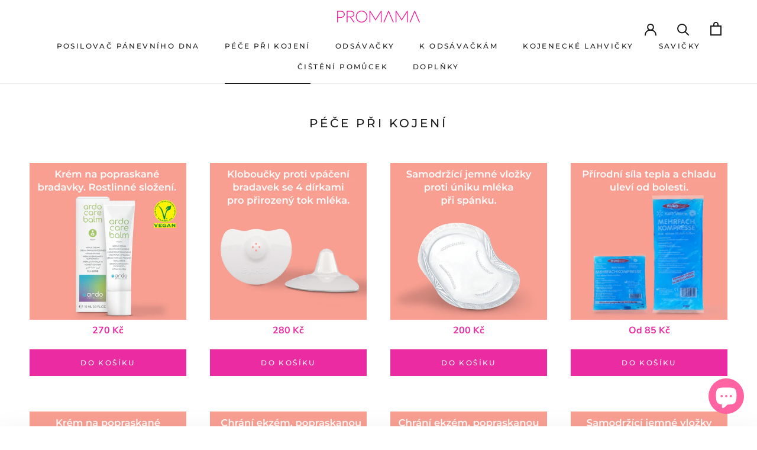

--- FILE ---
content_type: text/html; charset=utf-8
request_url: https://promama.cz/collections/pece-pri-kojeni
body_size: 20927
content:
<!doctype html>

<html class="no-js" lang="cs">
  <head>
    <meta charset="utf-8"> 
    <meta http-equiv="X-UA-Compatible" content="IE=edge,chrome=1">
    <meta name="viewport" content="width=device-width, initial-scale=1.0, height=device-height, minimum-scale=1.0, maximum-scale=1.0">
    <meta name="theme-color" content="">

    <title>
      Péče při kojení &ndash; Promama.cz
    </title><link rel="canonical" href="https://promama.cz/collections/pece-pri-kojeni"><meta property="og:type" content="website">
  <meta property="og:title" content="Péče při kojení">
  <meta property="og:image" content="http://promama.cz/cdn/shop/products/ardo_care_balm_balzam_na_prsa.png?v=1663766373">
  <meta property="og:image:secure_url" content="https://promama.cz/cdn/shop/products/ardo_care_balm_balzam_na_prsa.png?v=1663766373">
  <meta property="og:image:width" content="1000">
  <meta property="og:image:height" content="1000"><meta property="og:url" content="https://promama.cz/collections/pece-pri-kojeni">
<meta property="og:site_name" content="Promama.cz"><meta name="twitter:card" content="summary"><meta name="twitter:title" content="Péče při kojení">
  <meta name="twitter:description" content="">
  <meta name="twitter:image" content="https://promama.cz/cdn/shop/products/ardo_care_balm_balzam_na_prsa_600x600_crop_center.png?v=1663766373">
    <style>
  @font-face {
  font-family: Montserrat;
  font-weight: 500;
  font-style: normal;
  font-display: fallback;
  src: url("//promama.cz/cdn/fonts/montserrat/montserrat_n5.07ef3781d9c78c8b93c98419da7ad4fbeebb6635.woff2") format("woff2"),
       url("//promama.cz/cdn/fonts/montserrat/montserrat_n5.adf9b4bd8b0e4f55a0b203cdd84512667e0d5e4d.woff") format("woff");
}

  @font-face {
  font-family: "Nunito Sans";
  font-weight: 400;
  font-style: normal;
  font-display: fallback;
  src: url("//promama.cz/cdn/fonts/nunito_sans/nunitosans_n4.0276fe080df0ca4e6a22d9cb55aed3ed5ba6b1da.woff2") format("woff2"),
       url("//promama.cz/cdn/fonts/nunito_sans/nunitosans_n4.b4964bee2f5e7fd9c3826447e73afe2baad607b7.woff") format("woff");
}


  @font-face {
  font-family: "Nunito Sans";
  font-weight: 700;
  font-style: normal;
  font-display: fallback;
  src: url("//promama.cz/cdn/fonts/nunito_sans/nunitosans_n7.25d963ed46da26098ebeab731e90d8802d989fa5.woff2") format("woff2"),
       url("//promama.cz/cdn/fonts/nunito_sans/nunitosans_n7.d32e3219b3d2ec82285d3027bd673efc61a996c8.woff") format("woff");
}

  @font-face {
  font-family: "Nunito Sans";
  font-weight: 400;
  font-style: italic;
  font-display: fallback;
  src: url("//promama.cz/cdn/fonts/nunito_sans/nunitosans_i4.6e408730afac1484cf297c30b0e67c86d17fc586.woff2") format("woff2"),
       url("//promama.cz/cdn/fonts/nunito_sans/nunitosans_i4.c9b6dcbfa43622b39a5990002775a8381942ae38.woff") format("woff");
}

  @font-face {
  font-family: "Nunito Sans";
  font-weight: 700;
  font-style: italic;
  font-display: fallback;
  src: url("//promama.cz/cdn/fonts/nunito_sans/nunitosans_i7.8c1124729eec046a321e2424b2acf328c2c12139.woff2") format("woff2"),
       url("//promama.cz/cdn/fonts/nunito_sans/nunitosans_i7.af4cda04357273e0996d21184432bcb14651a64d.woff") format("woff");
}


  :root {
    --heading-font-family : Montserrat, sans-serif;
    --heading-font-weight : 500;
    --heading-font-style  : normal;

    --text-font-family : "Nunito Sans", sans-serif;
    --text-font-weight : 400;
    --text-font-style  : normal;

    --base-text-font-size   : 14px;
    --default-text-font-size: 14px;--background          : #ffffff;
    --background-rgb      : 255, 255, 255;
    --light-background    : #ffffff;
    --light-background-rgb: 255, 255, 255;
    --heading-color       : #1c1b1b;
    --text-color          : #1c1b1b;
    --text-color-rgb      : 28, 27, 27;
    --text-color-light    : #eb2ba1;
    --text-color-light-rgb: 235, 43, 161;
    --link-color          : #6a6a6a;
    --link-color-rgb      : 106, 106, 106;
    --border-color        : #dddddd;
    --border-color-rgb    : 221, 221, 221;

    --button-background    : #eb2ba1;
    --button-background-rgb: 235, 43, 161;
    --button-text-color    : #ffffff;

    --header-background       : #ffffff;
    --header-heading-color    : #1c1b1b;
    --header-light-text-color : #7ec2a4;
    --header-border-color     : #dddddd;

    --footer-background    : #ffffff;
    --footer-text-color    : #6a6a6a;
    --footer-heading-color : #1c1b1b;
    --footer-border-color  : #e9e9e9;

    --navigation-background      : #1c1b1b;
    --navigation-background-rgb  : 28, 27, 27;
    --navigation-text-color      : #ffffff;
    --navigation-text-color-light: rgba(255, 255, 255, 0.5);
    --navigation-border-color    : rgba(255, 255, 255, 0.25);

    --newsletter-popup-background     : #1c1b1b;
    --newsletter-popup-text-color     : #ffffff;
    --newsletter-popup-text-color-rgb : 255, 255, 255;

    --secondary-elements-background       : #1c1b1b;
    --secondary-elements-background-rgb   : 28, 27, 27;
    --secondary-elements-text-color       : #ffffff;
    --secondary-elements-text-color-light : rgba(255, 255, 255, 0.5);
    --secondary-elements-border-color     : rgba(255, 255, 255, 0.25);

    --product-sale-price-color    : #eb2ba1;
    --product-sale-price-color-rgb: 235, 43, 161;
    --product-star-rating: #f6a429;

    /* Shopify related variables */
    --payment-terms-background-color: #ffffff;

    /* Products */

    --horizontal-spacing-four-products-per-row: 40px;
        --horizontal-spacing-two-products-per-row : 40px;

    --vertical-spacing-four-products-per-row: 60px;
        --vertical-spacing-two-products-per-row : 75px;

    /* Animation */
    --drawer-transition-timing: cubic-bezier(0.645, 0.045, 0.355, 1);
    --header-base-height: 80px; /* We set a default for browsers that do not support CSS variables */

    /* Cursors */
    --cursor-zoom-in-svg    : url(//promama.cz/cdn/shop/t/6/assets/cursor-zoom-in.svg?v=170532930330058140181642768805);
    --cursor-zoom-in-2x-svg : url(//promama.cz/cdn/shop/t/6/assets/cursor-zoom-in-2x.svg?v=56685658183649387561642768805);
  }
</style>

<script>
  // IE11 does not have support for CSS variables, so we have to polyfill them
  if (!(((window || {}).CSS || {}).supports && window.CSS.supports('(--a: 0)'))) {
    const script = document.createElement('script');
    script.type = 'text/javascript';
    script.src = 'https://cdn.jsdelivr.net/npm/css-vars-ponyfill@2';
    script.onload = function() {
      cssVars({});
    };

    document.getElementsByTagName('head')[0].appendChild(script);
  }
</script>

    <script>window.performance && window.performance.mark && window.performance.mark('shopify.content_for_header.start');</script><meta id="shopify-digital-wallet" name="shopify-digital-wallet" content="/9488466025/digital_wallets/dialog">
<meta name="shopify-checkout-api-token" content="0d02065066fe2a551887a9bb28bed70b">
<meta id="in-context-paypal-metadata" data-shop-id="9488466025" data-venmo-supported="false" data-environment="production" data-locale="en_US" data-paypal-v4="true" data-currency="CZK">
<link rel="alternate" type="application/atom+xml" title="Feed" href="/collections/pece-pri-kojeni.atom" />
<link rel="alternate" type="application/json+oembed" href="https://promama.cz/collections/pece-pri-kojeni.oembed">
<script async="async" src="/checkouts/internal/preloads.js?locale=cs-CZ"></script>
<link rel="preconnect" href="https://shop.app" crossorigin="anonymous">
<script async="async" src="https://shop.app/checkouts/internal/preloads.js?locale=cs-CZ&shop_id=9488466025" crossorigin="anonymous"></script>
<script id="apple-pay-shop-capabilities" type="application/json">{"shopId":9488466025,"countryCode":"CZ","currencyCode":"CZK","merchantCapabilities":["supports3DS"],"merchantId":"gid:\/\/shopify\/Shop\/9488466025","merchantName":"Promama.cz","requiredBillingContactFields":["postalAddress","email","phone"],"requiredShippingContactFields":["postalAddress","email","phone"],"shippingType":"shipping","supportedNetworks":["visa","maestro","masterCard","amex"],"total":{"type":"pending","label":"Promama.cz","amount":"1.00"},"shopifyPaymentsEnabled":true,"supportsSubscriptions":true}</script>
<script id="shopify-features" type="application/json">{"accessToken":"0d02065066fe2a551887a9bb28bed70b","betas":["rich-media-storefront-analytics"],"domain":"promama.cz","predictiveSearch":true,"shopId":9488466025,"locale":"cs"}</script>
<script>var Shopify = Shopify || {};
Shopify.shop = "medicaltest56.myshopify.com";
Shopify.locale = "cs";
Shopify.currency = {"active":"CZK","rate":"1.0"};
Shopify.country = "CZ";
Shopify.theme = {"name":"Prestige","id":128712573123,"schema_name":"Prestige","schema_version":"5.6.2","theme_store_id":855,"role":"main"};
Shopify.theme.handle = "null";
Shopify.theme.style = {"id":null,"handle":null};
Shopify.cdnHost = "promama.cz/cdn";
Shopify.routes = Shopify.routes || {};
Shopify.routes.root = "/";</script>
<script type="module">!function(o){(o.Shopify=o.Shopify||{}).modules=!0}(window);</script>
<script>!function(o){function n(){var o=[];function n(){o.push(Array.prototype.slice.apply(arguments))}return n.q=o,n}var t=o.Shopify=o.Shopify||{};t.loadFeatures=n(),t.autoloadFeatures=n()}(window);</script>
<script>
  window.ShopifyPay = window.ShopifyPay || {};
  window.ShopifyPay.apiHost = "shop.app\/pay";
  window.ShopifyPay.redirectState = null;
</script>
<script id="shop-js-analytics" type="application/json">{"pageType":"collection"}</script>
<script defer="defer" async type="module" src="//promama.cz/cdn/shopifycloud/shop-js/modules/v2/client.init-shop-cart-sync_D3xuFVk8.cs.esm.js"></script>
<script defer="defer" async type="module" src="//promama.cz/cdn/shopifycloud/shop-js/modules/v2/chunk.common_CKKvb8YV.esm.js"></script>
<script type="module">
  await import("//promama.cz/cdn/shopifycloud/shop-js/modules/v2/client.init-shop-cart-sync_D3xuFVk8.cs.esm.js");
await import("//promama.cz/cdn/shopifycloud/shop-js/modules/v2/chunk.common_CKKvb8YV.esm.js");

  window.Shopify.SignInWithShop?.initShopCartSync?.({"fedCMEnabled":true,"windoidEnabled":true});

</script>
<script>
  window.Shopify = window.Shopify || {};
  if (!window.Shopify.featureAssets) window.Shopify.featureAssets = {};
  window.Shopify.featureAssets['shop-js'] = {"shop-cart-sync":["modules/v2/client.shop-cart-sync_BtJwi6lM.cs.esm.js","modules/v2/chunk.common_CKKvb8YV.esm.js"],"init-fed-cm":["modules/v2/client.init-fed-cm_gfWbyvbm.cs.esm.js","modules/v2/chunk.common_CKKvb8YV.esm.js"],"shop-button":["modules/v2/client.shop-button_TbO7H_S1.cs.esm.js","modules/v2/chunk.common_CKKvb8YV.esm.js"],"init-windoid":["modules/v2/client.init-windoid_CpbkdhmU.cs.esm.js","modules/v2/chunk.common_CKKvb8YV.esm.js"],"shop-cash-offers":["modules/v2/client.shop-cash-offers_D1T1ZsH8.cs.esm.js","modules/v2/chunk.common_CKKvb8YV.esm.js","modules/v2/chunk.modal_DkRni5YE.esm.js"],"shop-toast-manager":["modules/v2/client.shop-toast-manager_BydYSEwP.cs.esm.js","modules/v2/chunk.common_CKKvb8YV.esm.js"],"init-shop-email-lookup-coordinator":["modules/v2/client.init-shop-email-lookup-coordinator_Ck-z4kIk.cs.esm.js","modules/v2/chunk.common_CKKvb8YV.esm.js"],"pay-button":["modules/v2/client.pay-button_CSHv_P-_.cs.esm.js","modules/v2/chunk.common_CKKvb8YV.esm.js"],"avatar":["modules/v2/client.avatar_BTnouDA3.cs.esm.js"],"init-shop-cart-sync":["modules/v2/client.init-shop-cart-sync_D3xuFVk8.cs.esm.js","modules/v2/chunk.common_CKKvb8YV.esm.js"],"shop-login-button":["modules/v2/client.shop-login-button_B4Zop4nz.cs.esm.js","modules/v2/chunk.common_CKKvb8YV.esm.js","modules/v2/chunk.modal_DkRni5YE.esm.js"],"init-customer-accounts-sign-up":["modules/v2/client.init-customer-accounts-sign-up_DhxPRXHm.cs.esm.js","modules/v2/client.shop-login-button_B4Zop4nz.cs.esm.js","modules/v2/chunk.common_CKKvb8YV.esm.js","modules/v2/chunk.modal_DkRni5YE.esm.js"],"init-shop-for-new-customer-accounts":["modules/v2/client.init-shop-for-new-customer-accounts_CN1X5621.cs.esm.js","modules/v2/client.shop-login-button_B4Zop4nz.cs.esm.js","modules/v2/chunk.common_CKKvb8YV.esm.js","modules/v2/chunk.modal_DkRni5YE.esm.js"],"init-customer-accounts":["modules/v2/client.init-customer-accounts_CO1OilSo.cs.esm.js","modules/v2/client.shop-login-button_B4Zop4nz.cs.esm.js","modules/v2/chunk.common_CKKvb8YV.esm.js","modules/v2/chunk.modal_DkRni5YE.esm.js"],"shop-follow-button":["modules/v2/client.shop-follow-button_Bpa8b6vS.cs.esm.js","modules/v2/chunk.common_CKKvb8YV.esm.js","modules/v2/chunk.modal_DkRni5YE.esm.js"],"lead-capture":["modules/v2/client.lead-capture_DtCfyGfb.cs.esm.js","modules/v2/chunk.common_CKKvb8YV.esm.js","modules/v2/chunk.modal_DkRni5YE.esm.js"],"checkout-modal":["modules/v2/client.checkout-modal_Bh7ZrMVQ.cs.esm.js","modules/v2/chunk.common_CKKvb8YV.esm.js","modules/v2/chunk.modal_DkRni5YE.esm.js"],"shop-login":["modules/v2/client.shop-login_Br_KYIIu.cs.esm.js","modules/v2/chunk.common_CKKvb8YV.esm.js","modules/v2/chunk.modal_DkRni5YE.esm.js"],"payment-terms":["modules/v2/client.payment-terms_k5RdJZjA.cs.esm.js","modules/v2/chunk.common_CKKvb8YV.esm.js","modules/v2/chunk.modal_DkRni5YE.esm.js"]};
</script>
<script id="__st">var __st={"a":9488466025,"offset":3600,"reqid":"37596a00-2757-463f-b8d7-628de203f848-1768976194","pageurl":"promama.cz\/collections\/pece-pri-kojeni","u":"aef3f99790df","p":"collection","rtyp":"collection","rid":287691636931};</script>
<script>window.ShopifyPaypalV4VisibilityTracking = true;</script>
<script id="captcha-bootstrap">!function(){'use strict';const t='contact',e='account',n='new_comment',o=[[t,t],['blogs',n],['comments',n],[t,'customer']],c=[[e,'customer_login'],[e,'guest_login'],[e,'recover_customer_password'],[e,'create_customer']],r=t=>t.map((([t,e])=>`form[action*='/${t}']:not([data-nocaptcha='true']) input[name='form_type'][value='${e}']`)).join(','),a=t=>()=>t?[...document.querySelectorAll(t)].map((t=>t.form)):[];function s(){const t=[...o],e=r(t);return a(e)}const i='password',u='form_key',d=['recaptcha-v3-token','g-recaptcha-response','h-captcha-response',i],f=()=>{try{return window.sessionStorage}catch{return}},m='__shopify_v',_=t=>t.elements[u];function p(t,e,n=!1){try{const o=window.sessionStorage,c=JSON.parse(o.getItem(e)),{data:r}=function(t){const{data:e,action:n}=t;return t[m]||n?{data:e,action:n}:{data:t,action:n}}(c);for(const[e,n]of Object.entries(r))t.elements[e]&&(t.elements[e].value=n);n&&o.removeItem(e)}catch(o){console.error('form repopulation failed',{error:o})}}const l='form_type',E='cptcha';function T(t){t.dataset[E]=!0}const w=window,h=w.document,L='Shopify',v='ce_forms',y='captcha';let A=!1;((t,e)=>{const n=(g='f06e6c50-85a8-45c8-87d0-21a2b65856fe',I='https://cdn.shopify.com/shopifycloud/storefront-forms-hcaptcha/ce_storefront_forms_captcha_hcaptcha.v1.5.2.iife.js',D={infoText:'Chráněno technologií hCaptcha',privacyText:'Ochrana osobních údajů',termsText:'Podmínky'},(t,e,n)=>{const o=w[L][v],c=o.bindForm;if(c)return c(t,g,e,D).then(n);var r;o.q.push([[t,g,e,D],n]),r=I,A||(h.body.append(Object.assign(h.createElement('script'),{id:'captcha-provider',async:!0,src:r})),A=!0)});var g,I,D;w[L]=w[L]||{},w[L][v]=w[L][v]||{},w[L][v].q=[],w[L][y]=w[L][y]||{},w[L][y].protect=function(t,e){n(t,void 0,e),T(t)},Object.freeze(w[L][y]),function(t,e,n,w,h,L){const[v,y,A,g]=function(t,e,n){const i=e?o:[],u=t?c:[],d=[...i,...u],f=r(d),m=r(i),_=r(d.filter((([t,e])=>n.includes(e))));return[a(f),a(m),a(_),s()]}(w,h,L),I=t=>{const e=t.target;return e instanceof HTMLFormElement?e:e&&e.form},D=t=>v().includes(t);t.addEventListener('submit',(t=>{const e=I(t);if(!e)return;const n=D(e)&&!e.dataset.hcaptchaBound&&!e.dataset.recaptchaBound,o=_(e),c=g().includes(e)&&(!o||!o.value);(n||c)&&t.preventDefault(),c&&!n&&(function(t){try{if(!f())return;!function(t){const e=f();if(!e)return;const n=_(t);if(!n)return;const o=n.value;o&&e.removeItem(o)}(t);const e=Array.from(Array(32),(()=>Math.random().toString(36)[2])).join('');!function(t,e){_(t)||t.append(Object.assign(document.createElement('input'),{type:'hidden',name:u})),t.elements[u].value=e}(t,e),function(t,e){const n=f();if(!n)return;const o=[...t.querySelectorAll(`input[type='${i}']`)].map((({name:t})=>t)),c=[...d,...o],r={};for(const[a,s]of new FormData(t).entries())c.includes(a)||(r[a]=s);n.setItem(e,JSON.stringify({[m]:1,action:t.action,data:r}))}(t,e)}catch(e){console.error('failed to persist form',e)}}(e),e.submit())}));const S=(t,e)=>{t&&!t.dataset[E]&&(n(t,e.some((e=>e===t))),T(t))};for(const o of['focusin','change'])t.addEventListener(o,(t=>{const e=I(t);D(e)&&S(e,y())}));const B=e.get('form_key'),M=e.get(l),P=B&&M;t.addEventListener('DOMContentLoaded',(()=>{const t=y();if(P)for(const e of t)e.elements[l].value===M&&p(e,B);[...new Set([...A(),...v().filter((t=>'true'===t.dataset.shopifyCaptcha))])].forEach((e=>S(e,t)))}))}(h,new URLSearchParams(w.location.search),n,t,e,['guest_login'])})(!0,!0)}();</script>
<script integrity="sha256-4kQ18oKyAcykRKYeNunJcIwy7WH5gtpwJnB7kiuLZ1E=" data-source-attribution="shopify.loadfeatures" defer="defer" src="//promama.cz/cdn/shopifycloud/storefront/assets/storefront/load_feature-a0a9edcb.js" crossorigin="anonymous"></script>
<script crossorigin="anonymous" defer="defer" src="//promama.cz/cdn/shopifycloud/storefront/assets/shopify_pay/storefront-65b4c6d7.js?v=20250812"></script>
<script data-source-attribution="shopify.dynamic_checkout.dynamic.init">var Shopify=Shopify||{};Shopify.PaymentButton=Shopify.PaymentButton||{isStorefrontPortableWallets:!0,init:function(){window.Shopify.PaymentButton.init=function(){};var t=document.createElement("script");t.src="https://promama.cz/cdn/shopifycloud/portable-wallets/latest/portable-wallets.cs.js",t.type="module",document.head.appendChild(t)}};
</script>
<script data-source-attribution="shopify.dynamic_checkout.buyer_consent">
  function portableWalletsHideBuyerConsent(e){var t=document.getElementById("shopify-buyer-consent"),n=document.getElementById("shopify-subscription-policy-button");t&&n&&(t.classList.add("hidden"),t.setAttribute("aria-hidden","true"),n.removeEventListener("click",e))}function portableWalletsShowBuyerConsent(e){var t=document.getElementById("shopify-buyer-consent"),n=document.getElementById("shopify-subscription-policy-button");t&&n&&(t.classList.remove("hidden"),t.removeAttribute("aria-hidden"),n.addEventListener("click",e))}window.Shopify?.PaymentButton&&(window.Shopify.PaymentButton.hideBuyerConsent=portableWalletsHideBuyerConsent,window.Shopify.PaymentButton.showBuyerConsent=portableWalletsShowBuyerConsent);
</script>
<script data-source-attribution="shopify.dynamic_checkout.cart.bootstrap">document.addEventListener("DOMContentLoaded",(function(){function t(){return document.querySelector("shopify-accelerated-checkout-cart, shopify-accelerated-checkout")}if(t())Shopify.PaymentButton.init();else{new MutationObserver((function(e,n){t()&&(Shopify.PaymentButton.init(),n.disconnect())})).observe(document.body,{childList:!0,subtree:!0})}}));
</script>
<link id="shopify-accelerated-checkout-styles" rel="stylesheet" media="screen" href="https://promama.cz/cdn/shopifycloud/portable-wallets/latest/accelerated-checkout-backwards-compat.css" crossorigin="anonymous">
<style id="shopify-accelerated-checkout-cart">
        #shopify-buyer-consent {
  margin-top: 1em;
  display: inline-block;
  width: 100%;
}

#shopify-buyer-consent.hidden {
  display: none;
}

#shopify-subscription-policy-button {
  background: none;
  border: none;
  padding: 0;
  text-decoration: underline;
  font-size: inherit;
  cursor: pointer;
}

#shopify-subscription-policy-button::before {
  box-shadow: none;
}

      </style>

<script>window.performance && window.performance.mark && window.performance.mark('shopify.content_for_header.end');</script>
<link href="//promama.cz/cdn/shop/t/6/assets/cookies.css?v=7810347154081879011664969060" rel="stylesheet" type="text/css" media="all" />
    <link rel="stylesheet" href="//promama.cz/cdn/shop/t/6/assets/theme.css?v=177761137535616384951668769190">
    <!-- Google tag (gtag.js) -->
<script async src="https://www.googletagmanager.com/gtag/js?id=G-TK9F786NS4"></script>
<script>
  window.dataLayer = window.dataLayer || [];
  function gtag(){dataLayer.push(arguments);}
  gtag('js', new Date());

  gtag('config', 'G-TK9F786NS4');
</script>
<script type="text/javascript">
//<![CDATA[
var _hwq = _hwq || [];
    _hwq.push(['setKey', '700F4F7D85E3C0CDB0B83D430D6464AB']);_hwq.push(['setTopPos', '60']);_hwq.push(['showWidget', '22']);(function() {
    var ho = document.createElement('script'); ho.type = 'text/javascript'; ho.async = true;
    ho.src = 'https://cz.im9.cz/direct/i/gjs.php?n=wdgt&sak=700F4F7D85E3C0CDB0B83D430D6464AB';
    var s = document.getElementsByTagName('script')[0]; s.parentNode.insertBefore(ho, s);
})();
//]]>
</script>
    <script>// This allows to expose several variables to the global scope, to be used in scripts
      window.theme = {
        pageType: "collection",
        moneyFormat: "\u003cspan class=money\u003e{{ amount_no_decimals_with_comma_separator }} Kč\u003c\/span\u003e",
        moneyWithCurrencyFormat: "\u003cspan class=money\u003e{{ amount_no_decimals_with_comma_separator }} Kč\u003c\/span\u003e",
        currencyCodeEnabled: true,
        productImageSize: "natural",
        searchMode: "product,article",
        showPageTransition: false,
        showElementStaggering: true,
        showImageZooming: true
      };

      window.routes = {
        rootUrl: "\/",
        rootUrlWithoutSlash: '',
        cartUrl: "\/cart",
        cartAddUrl: "\/cart\/add",
        cartChangeUrl: "\/cart\/change",
        searchUrl: "\/search",
        productRecommendationsUrl: "\/recommendations\/products"
      };

      window.languages = {
        cartAddNote: "",
        cartEditNote: "",
        productImageLoadingError: "",
        productFormAddToCart: "Do košíku",
        productFormUnavailable: "",
        productFormSoldOut: "Na cestě",
        shippingEstimatorOneResult: "",
        shippingEstimatorMoreResults: "",
        shippingEstimatorNoResults: ""
      };

      window.lazySizesConfig = {
        loadHidden: false,
        hFac: 0.5,
        expFactor: 2,
        ricTimeout: 150,
        lazyClass: 'Image--lazyLoad',
        loadingClass: 'Image--lazyLoading',
        loadedClass: 'Image--lazyLoaded'
      };

      document.documentElement.className = document.documentElement.className.replace('no-js', 'js');
      document.documentElement.style.setProperty('--window-height', window.innerHeight + 'px');

      // We do a quick detection of some features (we could use Modernizr but for so little...)
      (function() {
        document.documentElement.className += ((window.CSS && window.CSS.supports('(position: sticky) or (position: -webkit-sticky)')) ? ' supports-sticky' : ' no-supports-sticky');
        document.documentElement.className += (window.matchMedia('(-moz-touch-enabled: 1), (hover: none)')).matches ? ' no-supports-hover' : ' supports-hover';
      }());

      
    </script>

    <script src="//promama.cz/cdn/shop/t/6/assets/lazysizes.min.js?v=174358363404432586981642768792" async></script><script src="//promama.cz/cdn/shop/t/6/assets/libs.min.js?v=26178543184394469741642768792" defer></script>
    <script src="//promama.cz/cdn/shop/t/6/assets/theme.js?v=29497289731541195501726663360" defer></script>
    <script src="//promama.cz/cdn/shop/t/6/assets/custom.js?v=183944157590872491501642768791" defer></script>

    <script>
      (function () {
        window.onpageshow = function() {
          if (window.theme.showPageTransition) {
            var pageTransition = document.querySelector('.PageTransition');

            if (pageTransition) {
              pageTransition.style.visibility = 'visible';
              pageTransition.style.opacity = '0';
            }
          }

          // When the page is loaded from the cache, we have to reload the cart content
          document.documentElement.dispatchEvent(new CustomEvent('cart:refresh', {
            bubbles: true
          }));
        };
      })();
    </script>

    


  <script type="application/ld+json">
  {
    "@context": "http://schema.org",
    "@type": "BreadcrumbList",
  "itemListElement": [{
      "@type": "ListItem",
      "position": 1,
      "name": "Domů",
      "item": "https://promama.cz"
    },{
          "@type": "ListItem",
          "position": 2,
          "name": "Péče při kojení",
          "item": "https://promama.cz/collections/pece-pri-kojeni"
        }]
  }
  </script>

  
  














<!-- GSSTART Code for GSDISCOUNTPRICES head. Do not change --><script type="text/javascript">
   window.gspricesCurrentDate = '2026-01-21T07:16:35Z';
   window.gspricesCurrentUTCts = 1768976195000;
   
   </script><script type="text/javascript"  src="https://gravity-software.com/discountedprices/js/shopify/gsdiscounts5531.js?v=3949a28f49324d0cc1150dc07a327b71"></script>
<!-- Code for GSDISCOUNTPRICES head. Do not change GSEND --><script src="https://cdn.shopify.com/extensions/e8878072-2f6b-4e89-8082-94b04320908d/inbox-1254/assets/inbox-chat-loader.js" type="text/javascript" defer="defer"></script>
<link href="https://monorail-edge.shopifysvc.com" rel="dns-prefetch">
<script>(function(){if ("sendBeacon" in navigator && "performance" in window) {try {var session_token_from_headers = performance.getEntriesByType('navigation')[0].serverTiming.find(x => x.name == '_s').description;} catch {var session_token_from_headers = undefined;}var session_cookie_matches = document.cookie.match(/_shopify_s=([^;]*)/);var session_token_from_cookie = session_cookie_matches && session_cookie_matches.length === 2 ? session_cookie_matches[1] : "";var session_token = session_token_from_headers || session_token_from_cookie || "";function handle_abandonment_event(e) {var entries = performance.getEntries().filter(function(entry) {return /monorail-edge.shopifysvc.com/.test(entry.name);});if (!window.abandonment_tracked && entries.length === 0) {window.abandonment_tracked = true;var currentMs = Date.now();var navigation_start = performance.timing.navigationStart;var payload = {shop_id: 9488466025,url: window.location.href,navigation_start,duration: currentMs - navigation_start,session_token,page_type: "collection"};window.navigator.sendBeacon("https://monorail-edge.shopifysvc.com/v1/produce", JSON.stringify({schema_id: "online_store_buyer_site_abandonment/1.1",payload: payload,metadata: {event_created_at_ms: currentMs,event_sent_at_ms: currentMs}}));}}window.addEventListener('pagehide', handle_abandonment_event);}}());</script>
<script id="web-pixels-manager-setup">(function e(e,d,r,n,o){if(void 0===o&&(o={}),!Boolean(null===(a=null===(i=window.Shopify)||void 0===i?void 0:i.analytics)||void 0===a?void 0:a.replayQueue)){var i,a;window.Shopify=window.Shopify||{};var t=window.Shopify;t.analytics=t.analytics||{};var s=t.analytics;s.replayQueue=[],s.publish=function(e,d,r){return s.replayQueue.push([e,d,r]),!0};try{self.performance.mark("wpm:start")}catch(e){}var l=function(){var e={modern:/Edge?\/(1{2}[4-9]|1[2-9]\d|[2-9]\d{2}|\d{4,})\.\d+(\.\d+|)|Firefox\/(1{2}[4-9]|1[2-9]\d|[2-9]\d{2}|\d{4,})\.\d+(\.\d+|)|Chrom(ium|e)\/(9{2}|\d{3,})\.\d+(\.\d+|)|(Maci|X1{2}).+ Version\/(15\.\d+|(1[6-9]|[2-9]\d|\d{3,})\.\d+)([,.]\d+|)( \(\w+\)|)( Mobile\/\w+|) Safari\/|Chrome.+OPR\/(9{2}|\d{3,})\.\d+\.\d+|(CPU[ +]OS|iPhone[ +]OS|CPU[ +]iPhone|CPU IPhone OS|CPU iPad OS)[ +]+(15[._]\d+|(1[6-9]|[2-9]\d|\d{3,})[._]\d+)([._]\d+|)|Android:?[ /-](13[3-9]|1[4-9]\d|[2-9]\d{2}|\d{4,})(\.\d+|)(\.\d+|)|Android.+Firefox\/(13[5-9]|1[4-9]\d|[2-9]\d{2}|\d{4,})\.\d+(\.\d+|)|Android.+Chrom(ium|e)\/(13[3-9]|1[4-9]\d|[2-9]\d{2}|\d{4,})\.\d+(\.\d+|)|SamsungBrowser\/([2-9]\d|\d{3,})\.\d+/,legacy:/Edge?\/(1[6-9]|[2-9]\d|\d{3,})\.\d+(\.\d+|)|Firefox\/(5[4-9]|[6-9]\d|\d{3,})\.\d+(\.\d+|)|Chrom(ium|e)\/(5[1-9]|[6-9]\d|\d{3,})\.\d+(\.\d+|)([\d.]+$|.*Safari\/(?![\d.]+ Edge\/[\d.]+$))|(Maci|X1{2}).+ Version\/(10\.\d+|(1[1-9]|[2-9]\d|\d{3,})\.\d+)([,.]\d+|)( \(\w+\)|)( Mobile\/\w+|) Safari\/|Chrome.+OPR\/(3[89]|[4-9]\d|\d{3,})\.\d+\.\d+|(CPU[ +]OS|iPhone[ +]OS|CPU[ +]iPhone|CPU IPhone OS|CPU iPad OS)[ +]+(10[._]\d+|(1[1-9]|[2-9]\d|\d{3,})[._]\d+)([._]\d+|)|Android:?[ /-](13[3-9]|1[4-9]\d|[2-9]\d{2}|\d{4,})(\.\d+|)(\.\d+|)|Mobile Safari.+OPR\/([89]\d|\d{3,})\.\d+\.\d+|Android.+Firefox\/(13[5-9]|1[4-9]\d|[2-9]\d{2}|\d{4,})\.\d+(\.\d+|)|Android.+Chrom(ium|e)\/(13[3-9]|1[4-9]\d|[2-9]\d{2}|\d{4,})\.\d+(\.\d+|)|Android.+(UC? ?Browser|UCWEB|U3)[ /]?(15\.([5-9]|\d{2,})|(1[6-9]|[2-9]\d|\d{3,})\.\d+)\.\d+|SamsungBrowser\/(5\.\d+|([6-9]|\d{2,})\.\d+)|Android.+MQ{2}Browser\/(14(\.(9|\d{2,})|)|(1[5-9]|[2-9]\d|\d{3,})(\.\d+|))(\.\d+|)|K[Aa][Ii]OS\/(3\.\d+|([4-9]|\d{2,})\.\d+)(\.\d+|)/},d=e.modern,r=e.legacy,n=navigator.userAgent;return n.match(d)?"modern":n.match(r)?"legacy":"unknown"}(),u="modern"===l?"modern":"legacy",c=(null!=n?n:{modern:"",legacy:""})[u],f=function(e){return[e.baseUrl,"/wpm","/b",e.hashVersion,"modern"===e.buildTarget?"m":"l",".js"].join("")}({baseUrl:d,hashVersion:r,buildTarget:u}),m=function(e){var d=e.version,r=e.bundleTarget,n=e.surface,o=e.pageUrl,i=e.monorailEndpoint;return{emit:function(e){var a=e.status,t=e.errorMsg,s=(new Date).getTime(),l=JSON.stringify({metadata:{event_sent_at_ms:s},events:[{schema_id:"web_pixels_manager_load/3.1",payload:{version:d,bundle_target:r,page_url:o,status:a,surface:n,error_msg:t},metadata:{event_created_at_ms:s}}]});if(!i)return console&&console.warn&&console.warn("[Web Pixels Manager] No Monorail endpoint provided, skipping logging."),!1;try{return self.navigator.sendBeacon.bind(self.navigator)(i,l)}catch(e){}var u=new XMLHttpRequest;try{return u.open("POST",i,!0),u.setRequestHeader("Content-Type","text/plain"),u.send(l),!0}catch(e){return console&&console.warn&&console.warn("[Web Pixels Manager] Got an unhandled error while logging to Monorail."),!1}}}}({version:r,bundleTarget:l,surface:e.surface,pageUrl:self.location.href,monorailEndpoint:e.monorailEndpoint});try{o.browserTarget=l,function(e){var d=e.src,r=e.async,n=void 0===r||r,o=e.onload,i=e.onerror,a=e.sri,t=e.scriptDataAttributes,s=void 0===t?{}:t,l=document.createElement("script"),u=document.querySelector("head"),c=document.querySelector("body");if(l.async=n,l.src=d,a&&(l.integrity=a,l.crossOrigin="anonymous"),s)for(var f in s)if(Object.prototype.hasOwnProperty.call(s,f))try{l.dataset[f]=s[f]}catch(e){}if(o&&l.addEventListener("load",o),i&&l.addEventListener("error",i),u)u.appendChild(l);else{if(!c)throw new Error("Did not find a head or body element to append the script");c.appendChild(l)}}({src:f,async:!0,onload:function(){if(!function(){var e,d;return Boolean(null===(d=null===(e=window.Shopify)||void 0===e?void 0:e.analytics)||void 0===d?void 0:d.initialized)}()){var d=window.webPixelsManager.init(e)||void 0;if(d){var r=window.Shopify.analytics;r.replayQueue.forEach((function(e){var r=e[0],n=e[1],o=e[2];d.publishCustomEvent(r,n,o)})),r.replayQueue=[],r.publish=d.publishCustomEvent,r.visitor=d.visitor,r.initialized=!0}}},onerror:function(){return m.emit({status:"failed",errorMsg:"".concat(f," has failed to load")})},sri:function(e){var d=/^sha384-[A-Za-z0-9+/=]+$/;return"string"==typeof e&&d.test(e)}(c)?c:"",scriptDataAttributes:o}),m.emit({status:"loading"})}catch(e){m.emit({status:"failed",errorMsg:(null==e?void 0:e.message)||"Unknown error"})}}})({shopId: 9488466025,storefrontBaseUrl: "https://promama.cz",extensionsBaseUrl: "https://extensions.shopifycdn.com/cdn/shopifycloud/web-pixels-manager",monorailEndpoint: "https://monorail-edge.shopifysvc.com/unstable/produce_batch",surface: "storefront-renderer",enabledBetaFlags: ["2dca8a86"],webPixelsConfigList: [{"id":"1181450587","configuration":"{\"config\":\"{\\\"pixel_id\\\":\\\"G-TK9F786NS4\\\",\\\"gtag_events\\\":[{\\\"type\\\":\\\"purchase\\\",\\\"action_label\\\":\\\"G-TK9F786NS4\\\"},{\\\"type\\\":\\\"page_view\\\",\\\"action_label\\\":\\\"G-TK9F786NS4\\\"},{\\\"type\\\":\\\"view_item\\\",\\\"action_label\\\":\\\"G-TK9F786NS4\\\"},{\\\"type\\\":\\\"search\\\",\\\"action_label\\\":\\\"G-TK9F786NS4\\\"},{\\\"type\\\":\\\"add_to_cart\\\",\\\"action_label\\\":\\\"G-TK9F786NS4\\\"},{\\\"type\\\":\\\"begin_checkout\\\",\\\"action_label\\\":\\\"G-TK9F786NS4\\\"},{\\\"type\\\":\\\"add_payment_info\\\",\\\"action_label\\\":\\\"G-TK9F786NS4\\\"}],\\\"enable_monitoring_mode\\\":false}\"}","eventPayloadVersion":"v1","runtimeContext":"OPEN","scriptVersion":"b2a88bafab3e21179ed38636efcd8a93","type":"APP","apiClientId":1780363,"privacyPurposes":[],"dataSharingAdjustments":{"protectedCustomerApprovalScopes":["read_customer_address","read_customer_email","read_customer_name","read_customer_personal_data","read_customer_phone"]}},{"id":"171999579","eventPayloadVersion":"v1","runtimeContext":"LAX","scriptVersion":"1","type":"CUSTOM","privacyPurposes":["MARKETING"],"name":"Meta pixel (migrated)"},{"id":"shopify-app-pixel","configuration":"{}","eventPayloadVersion":"v1","runtimeContext":"STRICT","scriptVersion":"0450","apiClientId":"shopify-pixel","type":"APP","privacyPurposes":["ANALYTICS","MARKETING"]},{"id":"shopify-custom-pixel","eventPayloadVersion":"v1","runtimeContext":"LAX","scriptVersion":"0450","apiClientId":"shopify-pixel","type":"CUSTOM","privacyPurposes":["ANALYTICS","MARKETING"]}],isMerchantRequest: false,initData: {"shop":{"name":"Promama.cz","paymentSettings":{"currencyCode":"CZK"},"myshopifyDomain":"medicaltest56.myshopify.com","countryCode":"CZ","storefrontUrl":"https:\/\/promama.cz"},"customer":null,"cart":null,"checkout":null,"productVariants":[],"purchasingCompany":null},},"https://promama.cz/cdn","fcfee988w5aeb613cpc8e4bc33m6693e112",{"modern":"","legacy":""},{"shopId":"9488466025","storefrontBaseUrl":"https:\/\/promama.cz","extensionBaseUrl":"https:\/\/extensions.shopifycdn.com\/cdn\/shopifycloud\/web-pixels-manager","surface":"storefront-renderer","enabledBetaFlags":"[\"2dca8a86\"]","isMerchantRequest":"false","hashVersion":"fcfee988w5aeb613cpc8e4bc33m6693e112","publish":"custom","events":"[[\"page_viewed\",{}],[\"collection_viewed\",{\"collection\":{\"id\":\"287691636931\",\"title\":\"Péče při kojení\",\"productVariants\":[{\"price\":{\"amount\":270.0,\"currencyCode\":\"CZK\"},\"product\":{\"title\":\"Care Balm veganský krém na prsní bradavky\",\"vendor\":\"Ardo\",\"id\":\"6977632272579\",\"untranslatedTitle\":\"Care Balm veganský krém na prsní bradavky\",\"url\":\"\/products\/ardo-care-balm-vegansky-krem-na-prsni-bradavky\",\"type\":\"\"},\"id\":\"40873422782659\",\"image\":{\"src\":\"\/\/promama.cz\/cdn\/shop\/products\/ardo_care_balm_balzam_na_prsa.png?v=1663766373\"},\"sku\":\"63,00,383\",\"title\":\"Default Title\",\"untranslatedTitle\":\"Default Title\"},{\"price\":{\"amount\":280.0,\"currencyCode\":\"CZK\"},\"product\":{\"title\":\"Tulips Kojící kloboučky\",\"vendor\":\"Ardo\",\"id\":\"3517768564841\",\"untranslatedTitle\":\"Tulips Kojící kloboučky\",\"url\":\"\/products\/tulips-kojici-kloboucky-v-ulozne-krabicce-par\",\"type\":\"\"},\"id\":\"31739260338281\",\"image\":{\"src\":\"\/\/promama.cz\/cdn\/shop\/products\/ardo_tulips_kojici_kloboucky_c32e03a6-9a18-4c99-a2f3-ab69ae707827.png?v=1663767407\"},\"sku\":\"63,00,323\",\"title\":\"S\",\"untranslatedTitle\":\"S\"},{\"price\":{\"amount\":200.0,\"currencyCode\":\"CZK\"},\"product\":{\"title\":\"Day\u0026Night Pads Vložky do podprsenky\",\"vendor\":\"Ardo\",\"id\":\"3545709281385\",\"untranslatedTitle\":\"Day\u0026Night Pads Vložky do podprsenky\",\"url\":\"\/products\/day-night-pads-30-60-ks-jednoraz-vlozky\",\"type\":\"\"},\"id\":\"28185558614121\",\"image\":{\"src\":\"\/\/promama.cz\/cdn\/shop\/products\/ardo_vlozky_do_podprsenky.png?v=1663766468\"},\"sku\":\"63,00,184\",\"title\":\"30\",\"untranslatedTitle\":\"30\"},{\"price\":{\"amount\":85.0,\"currencyCode\":\"CZK\"},\"product\":{\"title\":\"Gelový sáček chladivý\/hřejivý\",\"vendor\":\"WUNDmed\",\"id\":\"6587575206083\",\"untranslatedTitle\":\"Gelový sáček chladivý\/hřejivý\",\"url\":\"\/products\/gelovy-sacek-chladivy-hrejivy\",\"type\":\"\"},\"id\":\"39458053488835\",\"image\":{\"src\":\"\/\/promama.cz\/cdn\/shop\/products\/wundmed_gelove_sacky.png?v=1663766595\"},\"sku\":\"04-013\",\"title\":\"13x15\",\"untranslatedTitle\":\"13x15\"},{\"price\":{\"amount\":230.0,\"currencyCode\":\"CZK\"},\"product\":{\"title\":\"Care Lanolin krém pro suché a citlivé bradavky\",\"vendor\":\"Ardo\",\"id\":\"6636306628803\",\"untranslatedTitle\":\"Care Lanolin krém pro suché a citlivé bradavky\",\"url\":\"\/products\/care-lanolin-krem-pro-suche-a-citlive-bradavky\",\"type\":\"\"},\"id\":\"39632056123587\",\"image\":{\"src\":\"\/\/promama.cz\/cdn\/shop\/products\/ardo_care_lanolin_krem_na_prsa.png?v=1663766405\"},\"sku\":\"63,00,372\",\"title\":\"10ml\",\"untranslatedTitle\":\"10ml\"},{\"price\":{\"amount\":599.0,\"currencyCode\":\"CZK\"},\"product\":{\"title\":\"3M Cavilon bariérový plenkový krém\",\"vendor\":\"3M\",\"id\":\"6686385176771\",\"untranslatedTitle\":\"3M Cavilon bariérový plenkový krém\",\"url\":\"\/products\/3m-cavilon-barierovy-plenkovy-krem\",\"type\":\"\"},\"id\":\"42131991396547\",\"image\":{\"src\":\"\/\/promama.cz\/cdn\/shop\/products\/3m_cavilon_krem.png?v=1663766271\"},\"sku\":\"3392G\",\"title\":\"92g\",\"untranslatedTitle\":\"92g\"},{\"price\":{\"amount\":795.0,\"currencyCode\":\"CZK\"},\"product\":{\"title\":\"3M Cavilon bariérový sprej proti opruzeninám\",\"vendor\":\"3M\",\"id\":\"6686304272579\",\"untranslatedTitle\":\"3M Cavilon bariérový sprej proti opruzeninám\",\"url\":\"\/products\/3m-cavilon-barierovy-sprej-proti-opruzeninam\",\"type\":\"\"},\"id\":\"39816609792195\",\"image\":{\"src\":\"\/\/promama.cz\/cdn\/shop\/products\/3m_cavilon_sprej.png?v=1663766286\"},\"sku\":\"3346P\",\"title\":\"Default Title\",\"untranslatedTitle\":\"Default Title\"},{\"price\":{\"amount\":19.0,\"currencyCode\":\"CZK\"},\"product\":{\"title\":\"Day\u0026Night Pads\",\"vendor\":\"Ardo\",\"id\":\"7493286494403\",\"untranslatedTitle\":\"Day\u0026Night Pads\",\"url\":\"\/products\/day-night-pads-vlozky-do-podprsenky-vzorek\",\"type\":\"Tampons\"},\"id\":\"42253500547267\",\"image\":{\"src\":\"\/\/promama.cz\/cdn\/shop\/products\/ardo_vlozky_do_podprsenky_b928f3c1-0c07-4265-8e7f-feca6b8fc184.png?v=1669903307\"},\"sku\":\"63,00,189\",\"title\":\"2\",\"untranslatedTitle\":\"2\"}]}}]]"});</script><script>
  window.ShopifyAnalytics = window.ShopifyAnalytics || {};
  window.ShopifyAnalytics.meta = window.ShopifyAnalytics.meta || {};
  window.ShopifyAnalytics.meta.currency = 'CZK';
  var meta = {"products":[{"id":6977632272579,"gid":"gid:\/\/shopify\/Product\/6977632272579","vendor":"Ardo","type":"","handle":"ardo-care-balm-vegansky-krem-na-prsni-bradavky","variants":[{"id":40873422782659,"price":27000,"name":"Care Balm veganský krém na prsní bradavky","public_title":null,"sku":"63,00,383"}],"remote":false},{"id":3517768564841,"gid":"gid:\/\/shopify\/Product\/3517768564841","vendor":"Ardo","type":"","handle":"tulips-kojici-kloboucky-v-ulozne-krabicce-par","variants":[{"id":31739260338281,"price":28000,"name":"Tulips Kojící kloboučky - S","public_title":"S","sku":"63,00,323"},{"id":28013494861929,"price":28000,"name":"Tulips Kojící kloboučky - M","public_title":"M","sku":"63,00,204"},{"id":28013494829161,"price":28000,"name":"Tulips Kojící kloboučky - L","public_title":"L","sku":"63,00,201"}],"remote":false},{"id":3545709281385,"gid":"gid:\/\/shopify\/Product\/3545709281385","vendor":"Ardo","type":"","handle":"day-night-pads-30-60-ks-jednoraz-vlozky","variants":[{"id":28185558614121,"price":20000,"name":"Day\u0026Night Pads Vložky do podprsenky - 30","public_title":"30","sku":"63,00,184"}],"remote":false},{"id":6587575206083,"gid":"gid:\/\/shopify\/Product\/6587575206083","vendor":"WUNDmed","type":"","handle":"gelovy-sacek-chladivy-hrejivy","variants":[{"id":39458053488835,"price":8500,"name":"Gelový sáček chladivý\/hřejivý - 13x15","public_title":"13x15","sku":"04-013"},{"id":39458053521603,"price":11500,"name":"Gelový sáček chladivý\/hřejivý - 12x29","public_title":"12x29","sku":"04-012"}],"remote":false},{"id":6636306628803,"gid":"gid:\/\/shopify\/Product\/6636306628803","vendor":"Ardo","type":"","handle":"care-lanolin-krem-pro-suche-a-citlive-bradavky","variants":[{"id":39632056123587,"price":23000,"name":"Care Lanolin krém pro suché a citlivé bradavky - 10ml","public_title":"10ml","sku":"63,00,372"},{"id":39632060350659,"price":32000,"name":"Care Lanolin krém pro suché a citlivé bradavky - 30ml","public_title":"30ml","sku":"63,00,373"}],"remote":false},{"id":6686385176771,"gid":"gid:\/\/shopify\/Product\/6686385176771","vendor":"3M","type":"","handle":"3m-cavilon-barierovy-plenkovy-krem","variants":[{"id":42131991396547,"price":59900,"name":"3M Cavilon bariérový plenkový krém - 92g","public_title":"92g","sku":"3392G"}],"remote":false},{"id":6686304272579,"gid":"gid:\/\/shopify\/Product\/6686304272579","vendor":"3M","type":"","handle":"3m-cavilon-barierovy-sprej-proti-opruzeninam","variants":[{"id":39816609792195,"price":79500,"name":"3M Cavilon bariérový sprej proti opruzeninám","public_title":null,"sku":"3346P"}],"remote":false},{"id":7493286494403,"gid":"gid:\/\/shopify\/Product\/7493286494403","vendor":"Ardo","type":"Tampons","handle":"day-night-pads-vlozky-do-podprsenky-vzorek","variants":[{"id":42253500547267,"price":1900,"name":"Day\u0026Night Pads - 2","public_title":"2","sku":"63,00,189"}],"remote":false}],"page":{"pageType":"collection","resourceType":"collection","resourceId":287691636931,"requestId":"37596a00-2757-463f-b8d7-628de203f848-1768976194"}};
  for (var attr in meta) {
    window.ShopifyAnalytics.meta[attr] = meta[attr];
  }
</script>
<script class="analytics">
  (function () {
    var customDocumentWrite = function(content) {
      var jquery = null;

      if (window.jQuery) {
        jquery = window.jQuery;
      } else if (window.Checkout && window.Checkout.$) {
        jquery = window.Checkout.$;
      }

      if (jquery) {
        jquery('body').append(content);
      }
    };

    var hasLoggedConversion = function(token) {
      if (token) {
        return document.cookie.indexOf('loggedConversion=' + token) !== -1;
      }
      return false;
    }

    var setCookieIfConversion = function(token) {
      if (token) {
        var twoMonthsFromNow = new Date(Date.now());
        twoMonthsFromNow.setMonth(twoMonthsFromNow.getMonth() + 2);

        document.cookie = 'loggedConversion=' + token + '; expires=' + twoMonthsFromNow;
      }
    }

    var trekkie = window.ShopifyAnalytics.lib = window.trekkie = window.trekkie || [];
    if (trekkie.integrations) {
      return;
    }
    trekkie.methods = [
      'identify',
      'page',
      'ready',
      'track',
      'trackForm',
      'trackLink'
    ];
    trekkie.factory = function(method) {
      return function() {
        var args = Array.prototype.slice.call(arguments);
        args.unshift(method);
        trekkie.push(args);
        return trekkie;
      };
    };
    for (var i = 0; i < trekkie.methods.length; i++) {
      var key = trekkie.methods[i];
      trekkie[key] = trekkie.factory(key);
    }
    trekkie.load = function(config) {
      trekkie.config = config || {};
      trekkie.config.initialDocumentCookie = document.cookie;
      var first = document.getElementsByTagName('script')[0];
      var script = document.createElement('script');
      script.type = 'text/javascript';
      script.onerror = function(e) {
        var scriptFallback = document.createElement('script');
        scriptFallback.type = 'text/javascript';
        scriptFallback.onerror = function(error) {
                var Monorail = {
      produce: function produce(monorailDomain, schemaId, payload) {
        var currentMs = new Date().getTime();
        var event = {
          schema_id: schemaId,
          payload: payload,
          metadata: {
            event_created_at_ms: currentMs,
            event_sent_at_ms: currentMs
          }
        };
        return Monorail.sendRequest("https://" + monorailDomain + "/v1/produce", JSON.stringify(event));
      },
      sendRequest: function sendRequest(endpointUrl, payload) {
        // Try the sendBeacon API
        if (window && window.navigator && typeof window.navigator.sendBeacon === 'function' && typeof window.Blob === 'function' && !Monorail.isIos12()) {
          var blobData = new window.Blob([payload], {
            type: 'text/plain'
          });

          if (window.navigator.sendBeacon(endpointUrl, blobData)) {
            return true;
          } // sendBeacon was not successful

        } // XHR beacon

        var xhr = new XMLHttpRequest();

        try {
          xhr.open('POST', endpointUrl);
          xhr.setRequestHeader('Content-Type', 'text/plain');
          xhr.send(payload);
        } catch (e) {
          console.log(e);
        }

        return false;
      },
      isIos12: function isIos12() {
        return window.navigator.userAgent.lastIndexOf('iPhone; CPU iPhone OS 12_') !== -1 || window.navigator.userAgent.lastIndexOf('iPad; CPU OS 12_') !== -1;
      }
    };
    Monorail.produce('monorail-edge.shopifysvc.com',
      'trekkie_storefront_load_errors/1.1',
      {shop_id: 9488466025,
      theme_id: 128712573123,
      app_name: "storefront",
      context_url: window.location.href,
      source_url: "//promama.cz/cdn/s/trekkie.storefront.cd680fe47e6c39ca5d5df5f0a32d569bc48c0f27.min.js"});

        };
        scriptFallback.async = true;
        scriptFallback.src = '//promama.cz/cdn/s/trekkie.storefront.cd680fe47e6c39ca5d5df5f0a32d569bc48c0f27.min.js';
        first.parentNode.insertBefore(scriptFallback, first);
      };
      script.async = true;
      script.src = '//promama.cz/cdn/s/trekkie.storefront.cd680fe47e6c39ca5d5df5f0a32d569bc48c0f27.min.js';
      first.parentNode.insertBefore(script, first);
    };
    trekkie.load(
      {"Trekkie":{"appName":"storefront","development":false,"defaultAttributes":{"shopId":9488466025,"isMerchantRequest":null,"themeId":128712573123,"themeCityHash":"11259950507100861363","contentLanguage":"cs","currency":"CZK","eventMetadataId":"7e9f1f02-5064-48d5-b256-82dd46caa518"},"isServerSideCookieWritingEnabled":true,"monorailRegion":"shop_domain","enabledBetaFlags":["65f19447"]},"Session Attribution":{},"S2S":{"facebookCapiEnabled":false,"source":"trekkie-storefront-renderer","apiClientId":580111}}
    );

    var loaded = false;
    trekkie.ready(function() {
      if (loaded) return;
      loaded = true;

      window.ShopifyAnalytics.lib = window.trekkie;

      var originalDocumentWrite = document.write;
      document.write = customDocumentWrite;
      try { window.ShopifyAnalytics.merchantGoogleAnalytics.call(this); } catch(error) {};
      document.write = originalDocumentWrite;

      window.ShopifyAnalytics.lib.page(null,{"pageType":"collection","resourceType":"collection","resourceId":287691636931,"requestId":"37596a00-2757-463f-b8d7-628de203f848-1768976194","shopifyEmitted":true});

      var match = window.location.pathname.match(/checkouts\/(.+)\/(thank_you|post_purchase)/)
      var token = match? match[1]: undefined;
      if (!hasLoggedConversion(token)) {
        setCookieIfConversion(token);
        window.ShopifyAnalytics.lib.track("Viewed Product Category",{"currency":"CZK","category":"Collection: pece-pri-kojeni","collectionName":"pece-pri-kojeni","collectionId":287691636931,"nonInteraction":true},undefined,undefined,{"shopifyEmitted":true});
      }
    });


        var eventsListenerScript = document.createElement('script');
        eventsListenerScript.async = true;
        eventsListenerScript.src = "//promama.cz/cdn/shopifycloud/storefront/assets/shop_events_listener-3da45d37.js";
        document.getElementsByTagName('head')[0].appendChild(eventsListenerScript);

})();</script>
<script
  defer
  src="https://promama.cz/cdn/shopifycloud/perf-kit/shopify-perf-kit-3.0.4.min.js"
  data-application="storefront-renderer"
  data-shop-id="9488466025"
  data-render-region="gcp-us-east1"
  data-page-type="collection"
  data-theme-instance-id="128712573123"
  data-theme-name="Prestige"
  data-theme-version="5.6.2"
  data-monorail-region="shop_domain"
  data-resource-timing-sampling-rate="10"
  data-shs="true"
  data-shs-beacon="true"
  data-shs-export-with-fetch="true"
  data-shs-logs-sample-rate="1"
  data-shs-beacon-endpoint="https://promama.cz/api/collect"
></script>
</head><body class="prestige--v4 features--heading-small features--heading-uppercase features--show-image-zooming features--show-element-staggering  template-collection"><svg class="u-visually-hidden">
      <linearGradient id="rating-star-gradient-half">
        <stop offset="50%" stop-color="var(--product-star-rating)" />
        <stop offset="50%" stop-color="var(--text-color-light)" />
      </linearGradient>
    </svg>

    <a class="PageSkipLink u-visually-hidden" href="#main"></a>
    <span class="LoadingBar"></span>
    <div class="PageOverlay"></div><div id="shopify-section-popup" class="shopify-section"></div>
    <div id="shopify-section-sidebar-menu" class="shopify-section"><section id="sidebar-menu" class="SidebarMenu Drawer Drawer--small Drawer--fromLeft" aria-hidden="true" data-section-id="sidebar-menu" data-section-type="sidebar-menu">
    <header class="Drawer__Header" data-drawer-animated-left>
      <button class="Drawer__Close Icon-Wrapper--clickable" data-action="close-drawer" data-drawer-id="sidebar-menu" aria-label=""><svg class="Icon Icon--close " role="presentation" viewBox="0 0 16 14">
      <path d="M15 0L1 14m14 0L1 0" stroke="currentColor" fill="none" fill-rule="evenodd"></path>
    </svg></button>
    </header>

    <div class="Drawer__Content">
      <div class="Drawer__Main" data-drawer-animated-left data-scrollable>
        <div class="Drawer__Container">
          <nav class="SidebarMenu__Nav SidebarMenu__Nav--primary" aria-label=""></nav><nav class="SidebarMenu__Nav SidebarMenu__Nav--secondary">
            <ul class="Linklist Linklist--spacingLoose"><li class="Linklist__Item">
                  <a href="/products/perifit-kegel-posilovac-panevniho-dna" class="Text--subdued Link Link--primary">Posilovač pánevního dna</a>
                </li><li class="Linklist__Item">
                  <a href="/collections/pece-pri-kojeni" class="Text--subdued Link Link--primary">Péče při kojení</a>
                </li><li class="Linklist__Item">
                  <a href="/collections/odsavacky" class="Text--subdued Link Link--primary">Odsávačky</a>
                </li><li class="Linklist__Item">
                  <a href="/collections/k-odsavackam" class="Text--subdued Link Link--primary">K odsávačkám</a>
                </li><li class="Linklist__Item">
                  <a href="/collections/kojenecke-lahvicky" class="Text--subdued Link Link--primary">Kojenecké lahvičky</a>
                </li><li class="Linklist__Item">
                  <a href="/collections/savicky" class="Text--subdued Link Link--primary">Savičky</a>
                </li><li class="Linklist__Item">
                  <a href="/collections/cisteni-pomucek" class="Text--subdued Link Link--primary">Čištění pomůcek</a>
                </li><li class="Linklist__Item">
                  <a href="/collections/doplnky" class="Text--subdued Link Link--primary">Doplňky</a>
                </li><li class="Linklist__Item">
                  <a href="/account" class="Text--subdued Link Link--primary"></a>
                </li></ul>
          </nav>
        </div>
      </div></div>
</section>

</div>
<div id="sidebar-cart" class="Drawer Drawer--fromRight" aria-hidden="true" data-section-id="cart" data-section-type="cart" data-section-settings='{
  "type": "page",
  "itemCount": 0,
  "drawer": true,
  "hasShippingEstimator": false
}'>
  <div class="Drawer__Header Drawer__Header--bordered Drawer__Container">
      <span class="Drawer__Title Heading u-h4">Košík</span>

      <button class="Drawer__Close Icon-Wrapper--clickable" data-action="close-drawer" data-drawer-id="sidebar-cart" aria-label=""><svg class="Icon Icon--close " role="presentation" viewBox="0 0 16 14">
      <path d="M15 0L1 14m14 0L1 0" stroke="currentColor" fill="none" fill-rule="evenodd"></path>
    </svg></button>
  </div>

  <form class="Cart Drawer__Content" action="/cart" method="POST" novalidate>
    <div class="Drawer__Main" data-scrollable><p class="Cart__Empty Heading u-h5">Váš košík je prázdný</p></div></form>
</div>
<div class="PageContainer">
      <div id="shopify-section-announcement" class="shopify-section"></div>
      <div id="shopify-section-header" class="shopify-section shopify-section--header"><div id="Search" class="Search" aria-hidden="true">
  <div class="Search__Inner">
    <div class="Search__SearchBar">
      <form action="/search" name="GET" role="search" class="Search__Form">
        <div class="Search__InputIconWrapper">
          <span class="hidden-tablet-and-up"><svg class="Icon Icon--search " role="presentation" viewBox="0 0 18 17">
      <g transform="translate(1 1)" stroke="currentColor" fill="none" fill-rule="evenodd" stroke-linecap="square">
        <path d="M16 16l-5.0752-5.0752"></path>
        <circle cx="6.4" cy="6.4" r="6.4"></circle>
      </g>
    </svg></span>
          <span class="hidden-phone"><svg class="Icon Icon--search-desktop " role="presentation" viewBox="0 0 21 21">
      <g transform="translate(1 1)" stroke="currentColor" stroke-width="2" fill="none" fill-rule="evenodd" stroke-linecap="square">
        <path d="M18 18l-5.7096-5.7096"></path>
        <circle cx="7.2" cy="7.2" r="7.2"></circle>
      </g>
    </svg></span>
        </div>

        <input type="search" class="Search__Input Heading" name="q" autocomplete="off" autocorrect="off" autocapitalize="off" aria-label="" placeholder="" autofocus>
        <input type="hidden" name="type" value="product">
      </form>

      <button class="Search__Close Link Link--primary" data-action="close-search" aria-label=""><svg class="Icon Icon--close " role="presentation" viewBox="0 0 16 14">
      <path d="M15 0L1 14m14 0L1 0" stroke="currentColor" fill="none" fill-rule="evenodd"></path>
    </svg></button>
    </div>

    <div class="Search__Results" aria-hidden="true"><div class="PageLayout PageLayout--breakLap">
          <div class="PageLayout__Section"></div>
          <div class="PageLayout__Section PageLayout__Section--secondary"></div>
        </div></div>
  </div>
</div><header id="section-header"
        class="Header Header--logoLeft   Header--withIcons"
        data-section-id="header"
        data-section-type="header"
        data-section-settings='{
  "navigationStyle": "logoLeft",
  "hasTransparentHeader": false,
  "isSticky": false
}'
        role="banner">
  <div class="Header__Wrapper">
    <div class="Header__FlexItem Header__FlexItem--fill">
      <button class="Header__Icon Icon-Wrapper Icon-Wrapper--clickable hidden-desk" aria-expanded="false" data-action="open-drawer" data-drawer-id="sidebar-menu" aria-label="">
        <span class="hidden-tablet-and-up"><svg class="Icon Icon--nav " role="presentation" viewBox="0 0 20 14">
      <path d="M0 14v-1h20v1H0zm0-7.5h20v1H0v-1zM0 0h20v1H0V0z" fill="currentColor"></path>
    </svg></span>
        <span class="hidden-phone"><svg class="Icon Icon--nav-desktop " role="presentation" viewBox="0 0 24 16">
      <path d="M0 15.985v-2h24v2H0zm0-9h24v2H0v-2zm0-7h24v2H0v-2z" fill="currentColor"></path>
    </svg></span>
      </button><nav class="Header__MainNav hidden-pocket hidden-lap" aria-label="">
          <ul class="HorizontalList HorizontalList--spacingExtraLoose"><li class="HorizontalList__Item " >
                <a href="/products/perifit-kegel-posilovac-panevniho-dna" class="Heading u-h6">Posilovač pánevního dna<span class="Header__LinkSpacer">Posilovač pánevního dna</span></a></li><li class="HorizontalList__Item is-active" >
                <a href="/collections/pece-pri-kojeni" class="Heading u-h6">Péče při kojení<span class="Header__LinkSpacer">Péče při kojení</span></a></li><li class="HorizontalList__Item " >
                <a href="/collections/odsavacky" class="Heading u-h6">Odsávačky<span class="Header__LinkSpacer">Odsávačky</span></a></li><li class="HorizontalList__Item " >
                <a href="/collections/k-odsavackam" class="Heading u-h6">K odsávačkám<span class="Header__LinkSpacer">K odsávačkám</span></a></li><li class="HorizontalList__Item " >
                <a href="/collections/kojenecke-lahvicky" class="Heading u-h6">Kojenecké lahvičky<span class="Header__LinkSpacer">Kojenecké lahvičky</span></a></li><li class="HorizontalList__Item " >
                <a href="/collections/savicky" class="Heading u-h6">Savičky<span class="Header__LinkSpacer">Savičky</span></a></li><li class="HorizontalList__Item " >
                <a href="/collections/cisteni-pomucek" class="Heading u-h6">Čištění pomůcek<span class="Header__LinkSpacer">Čištění pomůcek</span></a></li><li class="HorizontalList__Item " >
                <a href="/collections/doplnky" class="Heading u-h6">Doplňky<span class="Header__LinkSpacer">Doplňky</span></a></li></ul>
        </nav></div><div class="Header__FlexItem Header__FlexItem--logo"><div class="Header__Logo"><a href="/" class="Header__LogoLink"><img class="Header__LogoImage Header__LogoImage--primary"
               src="//promama.cz/cdn/shop/files/promama_logo_color_140x.png?v=1670409016"
               srcset="//promama.cz/cdn/shop/files/promama_logo_color_140x.png?v=1670409016 1x, //promama.cz/cdn/shop/files/promama_logo_color_140x@2x.png?v=1670409016 2x"
               width="416"
               height="60"
               alt="Promama.cz"></a></div></div>

    <div class="Header__FlexItem Header__FlexItem--fill"><a href="/account" class="Header__Icon Icon-Wrapper Icon-Wrapper--clickable hidden-phone"><svg class="Icon Icon--account " role="presentation" viewBox="0 0 20 20">
      <g transform="translate(1 1)" stroke="currentColor" stroke-width="2" fill="none" fill-rule="evenodd" stroke-linecap="square">
        <path d="M0 18c0-4.5188182 3.663-8.18181818 8.18181818-8.18181818h1.63636364C14.337 9.81818182 18 13.4811818 18 18"></path>
        <circle cx="9" cy="4.90909091" r="4.90909091"></circle>
      </g>
    </svg></a><a href="/search" class="Header__Icon Icon-Wrapper Icon-Wrapper--clickable " data-action="toggle-search" aria-label="">
        <span class="hidden-tablet-and-up"><svg class="Icon Icon--search " role="presentation" viewBox="0 0 18 17">
      <g transform="translate(1 1)" stroke="currentColor" fill="none" fill-rule="evenodd" stroke-linecap="square">
        <path d="M16 16l-5.0752-5.0752"></path>
        <circle cx="6.4" cy="6.4" r="6.4"></circle>
      </g>
    </svg></span>
        <span class="hidden-phone"><svg class="Icon Icon--search-desktop " role="presentation" viewBox="0 0 21 21">
      <g transform="translate(1 1)" stroke="currentColor" stroke-width="2" fill="none" fill-rule="evenodd" stroke-linecap="square">
        <path d="M18 18l-5.7096-5.7096"></path>
        <circle cx="7.2" cy="7.2" r="7.2"></circle>
      </g>
    </svg></span>
      </a>

      <a href="/cart" class="Header__Icon Icon-Wrapper Icon-Wrapper--clickable " >
        <span class="hidden-tablet-and-up"><svg class="Icon Icon--cart " role="presentation" viewBox="0 0 17 20">
      <path d="M0 20V4.995l1 .006v.015l4-.002V4c0-2.484 1.274-4 3.5-4C10.518 0 12 1.48 12 4v1.012l5-.003v.985H1V19h15V6.005h1V20H0zM11 4.49C11 2.267 10.507 1 8.5 1 6.5 1 6 2.27 6 4.49V5l5-.002V4.49z" fill="currentColor"></path>
    </svg></span>
        <span class="hidden-phone"><svg class="Icon Icon--cart-desktop " role="presentation" viewBox="0 0 19 23">
      <path d="M0 22.985V5.995L2 6v.03l17-.014v16.968H0zm17-15H2v13h15v-13zm-5-2.882c0-2.04-.493-3.203-2.5-3.203-2 0-2.5 1.164-2.5 3.203v.912H5V4.647C5 1.19 7.274 0 9.5 0 11.517 0 14 1.354 14 4.647v1.368h-2v-.912z" fill="currentColor"></path>
    </svg></span>
        <span class="Header__CartDot "></span>
      </a>
    </div>
  </div>


</header>

<style>:root {
      --use-sticky-header: 0;
      --use-unsticky-header: 1;
    }.Header__LogoImage {
      max-width: 140px;
    }

    @media screen and (max-width: 640px) {
      .Header__LogoImage {
        max-width: 90px;
      }
    }:root {
      --header-is-not-transparent: 1;
      --header-is-transparent: 0;
    }</style>

<script>
  document.documentElement.style.setProperty('--header-height', document.getElementById('shopify-section-header').offsetHeight + 'px');
</script>

</div>

      <main id="main" role="main">
        <div id="shopify-section-template--15340276187331__main" class="shopify-section shopify-section--bordered"><section data-section-id="template--15340276187331__main" data-section-type="collection" data-section-settings='{
  "sectionId": "template--15340276187331__main",
  "filterPosition": "sidebar"
}'><header class="PageHeader">
        <div class="Container">
          <div class="SectionHeader SectionHeader--center">
            <h1 class="SectionHeader__Heading Heading u-h1">Péče při kojení</h1></div>
        </div>
      </header><div class="CollectionMain"><div class="CollectionInner"><div class="CollectionInner__Products">
          <div class="ProductListWrapper">
        <div class="ProductList ProductList--grid  Grid" data-mobile-count="2" data-desktop-count="4"><div class="Grid__Cell 1/2--phone 1/3--tablet-and-up 1/4--desk"><div class="ProductItem ">
  <div class="ProductItem__Wrapper"><a href="/products/ardo-care-balm-vegansky-krem-na-prsni-bradavky" class="ProductItem__ImageWrapper ProductItem__ImageWrapper--withAlternateImage"><div class="AspectRatio AspectRatio--withFallback" style="max-width: 1000px; padding-bottom: 100.0%; --aspect-ratio: 1.0"><img class="ProductItem__Image ProductItem__Image--alternate Image--lazyLoad Image--fadeIn" data-src="//promama.cz/cdn/shop/products/ardo_care_balm4_{width}x.jpg?v=1663766373" data-widths="[200,300,400,600,800,900,1000,1200]" data-sizes="auto" alt="Care Balm veganský krém na prsní bradavky" data-media-id="26991915532483"><img class="ProductItem__Image Image--lazyLoad Image--fadeIn" data-src="//promama.cz/cdn/shop/products/ardo_care_balm_balzam_na_prsa_{width}x.png?v=1663766373" data-widths="[200,400,600,700,800,900,1000]" data-sizes="auto" alt="Care Balm veganský krém na prsní bradavky" data-media-id="31938827190467">
        <span class="Image__Loader"></span>

        <noscript>
          <img class="ProductItem__Image ProductItem__Image--alternate" src="//promama.cz/cdn/shop/products/ardo_care_balm4_600x.jpg?v=1663766373" alt="Care Balm veganský krém na prsní bradavky">
          <img class="ProductItem__Image" src="//promama.cz/cdn/shop/products/ardo_care_balm_balzam_na_prsa_600x.png?v=1663766373" alt="Care Balm veganský krém na prsní bradavky">
        </noscript>
      </div>
    </a><div class="ProductItem__Info ProductItem__Info--center"><!--  <h2 class="ProductItem__Title Heading">
          <a href="/products/ardo-care-balm-vegansky-krem-na-prsni-bradavky">Care Balm veganský krém na prsní bradavky</a>
        </h2> --><div class="ProductItem__PriceList "><span class="ProductItem__Price Price Text--subdued"><span class=money>270 Kč</span></span></div>
       
    

              
<br>
           <form method="post" action="/cart/add">
		<input type="hidden" name="id" value="40873422782659" />

		<div class="ProductForm__BuyButtons"><button type="submit" data-use-primary-button="true" class="ProductForm__AddToCart Button Button--primary Button--full" data-action="add-to-cart"><span>Do košíku</span></button></div>
	</form></div></div></div></div><div class="Grid__Cell 1/2--phone 1/3--tablet-and-up 1/4--desk"><div class="ProductItem ">
  <div class="ProductItem__Wrapper"><a href="/products/tulips-kojici-kloboucky-v-ulozne-krabicce-par" class="ProductItem__ImageWrapper ProductItem__ImageWrapper--withAlternateImage"><div class="AspectRatio AspectRatio--withFallback" style="max-width: 1000px; padding-bottom: 100.0%; --aspect-ratio: 1.0"><img class="ProductItem__Image ProductItem__Image--alternate Image--lazyLoad Image--fadeIn" data-src="//promama.cz/cdn/shop/products/tulips1_{width}x.jpg?v=1663767407" data-widths="[200,300,400,600,800]" data-sizes="auto" alt="Tulips Kojící kloboučky" data-media-id="26770940297411"><img class="ProductItem__Image Image--lazyLoad Image--fadeIn" data-src="//promama.cz/cdn/shop/products/ardo_tulips_kojici_kloboucky_c32e03a6-9a18-4c99-a2f3-ab69ae707827_{width}x.png?v=1663767407" data-widths="[200,400,600,700,800,900,1000]" data-sizes="auto" alt="Tulips Kojící kloboučky" data-media-id="31938916319427">
        <span class="Image__Loader"></span>

        <noscript>
          <img class="ProductItem__Image ProductItem__Image--alternate" src="//promama.cz/cdn/shop/products/tulips1_600x.jpg?v=1663767407" alt="Tulips Kojící kloboučky">
          <img class="ProductItem__Image" src="//promama.cz/cdn/shop/products/ardo_tulips_kojici_kloboucky_c32e03a6-9a18-4c99-a2f3-ab69ae707827_600x.png?v=1663767407" alt="Tulips Kojící kloboučky">
        </noscript>
      </div>
    </a><div class="ProductItem__Info ProductItem__Info--center"><!--  <h2 class="ProductItem__Title Heading">
          <a href="/products/tulips-kojici-kloboucky-v-ulozne-krabicce-par">Tulips Kojící kloboučky</a>
        </h2> --><div class="ProductItem__PriceList "><span class="ProductItem__Price Price Text--subdued"><span class=money>280 Kč</span></span></div>
       
    

              
<br>
           <form method="post" action="/cart/add">
		<input type="hidden" name="id" value="31739260338281" />

		<div class="ProductForm__BuyButtons"><button type="submit" data-use-primary-button="true" class="ProductForm__AddToCart Button Button--primary Button--full" data-action="add-to-cart"><span>Do košíku</span></button></div>
	</form></div></div></div></div><div class="Grid__Cell 1/2--phone 1/3--tablet-and-up 1/4--desk"><div class="ProductItem ">
  <div class="ProductItem__Wrapper"><a href="/products/day-night-pads-30-60-ks-jednoraz-vlozky" class="ProductItem__ImageWrapper ProductItem__ImageWrapper--withAlternateImage"><div class="AspectRatio AspectRatio--withFallback" style="max-width: 1000px; padding-bottom: 100.0%; --aspect-ratio: 1.0"><img class="ProductItem__Image ProductItem__Image--alternate Image--lazyLoad Image--fadeIn" data-src="//promama.cz/cdn/shop/products/ardo_dayandnight_pads3_{width}x.jpg?v=1663766468" data-widths="[200,300,400,600,800,900,1000,1200]" data-sizes="auto" alt="Day&amp;Night Pads Vložky do podprsenky" data-media-id="26948461854915"><img class="ProductItem__Image Image--lazyLoad Image--fadeIn" data-src="//promama.cz/cdn/shop/products/ardo_vlozky_do_podprsenky_{width}x.png?v=1663766468" data-widths="[200,400,600,700,800,900,1000]" data-sizes="auto" alt="Day&amp;Night Pads Vložky do podprsenky" data-media-id="31938836070595">
        <span class="Image__Loader"></span>

        <noscript>
          <img class="ProductItem__Image ProductItem__Image--alternate" src="//promama.cz/cdn/shop/products/ardo_dayandnight_pads3_600x.jpg?v=1663766468" alt="Day&amp;Night Pads Vložky do podprsenky">
          <img class="ProductItem__Image" src="//promama.cz/cdn/shop/products/ardo_vlozky_do_podprsenky_600x.png?v=1663766468" alt="Day&amp;Night Pads Vložky do podprsenky">
        </noscript>
      </div>
    </a><div class="ProductItem__Info ProductItem__Info--center"><!--  <h2 class="ProductItem__Title Heading">
          <a href="/products/day-night-pads-30-60-ks-jednoraz-vlozky">Day&Night Pads Vložky do podprsenky</a>
        </h2> --><div class="ProductItem__PriceList "><span class="ProductItem__Price Price Text--subdued"><span class=money>200 Kč</span></span></div>
       
    

              
<br>
           <form method="post" action="/cart/add">
		<input type="hidden" name="id" value="28185558614121" />

		<div class="ProductForm__BuyButtons"><button type="submit" data-use-primary-button="true" class="ProductForm__AddToCart Button Button--primary Button--full" data-action="add-to-cart"><span>Do košíku</span></button></div>
	</form></div></div></div></div><div class="Grid__Cell 1/2--phone 1/3--tablet-and-up 1/4--desk"><div class="ProductItem ">
  <div class="ProductItem__Wrapper"><a href="/products/gelovy-sacek-chladivy-hrejivy" class="ProductItem__ImageWrapper "><div class="AspectRatio AspectRatio--withFallback" style="max-width: 1000px; padding-bottom: 100.0%; --aspect-ratio: 1.0"><img class="ProductItem__Image Image--lazyLoad Image--fadeIn" data-src="//promama.cz/cdn/shop/products/wundmed_gelove_sacky_{width}x.png?v=1663766595" data-widths="[200,400,600,700,800,900,1000]" data-sizes="auto" alt="Gelový sáček chladivý/hřejivý" data-media-id="31938847932611">
        <span class="Image__Loader"></span>

        <noscript>
          <img class="ProductItem__Image ProductItem__Image--alternate" src="//promama.cz/cdn/shopifycloud/storefront/assets/no-image-2048-a2addb12_600x.gif" alt="">
          <img class="ProductItem__Image" src="//promama.cz/cdn/shop/products/wundmed_gelove_sacky_600x.png?v=1663766595" alt="Gelový sáček chladivý/hřejivý">
        </noscript>
      </div>
    </a><div class="ProductItem__Info ProductItem__Info--center"><!--  <h2 class="ProductItem__Title Heading">
          <a href="/products/gelovy-sacek-chladivy-hrejivy">Gelový sáček chladivý/hřejivý</a>
        </h2> --><div class="ProductItem__PriceList "><span class="ProductItem__Price Price Text--subdued">Od <span class=money>85 Kč</span></span></div>
       
    

              
<br>
           <form method="post" action="/cart/add">
		<input type="hidden" name="id" value="39458053488835" />

		<div class="ProductForm__BuyButtons"><button type="submit" data-use-primary-button="true" class="ProductForm__AddToCart Button Button--primary Button--full" data-action="add-to-cart"><span>Do košíku</span></button></div>
	</form></div></div></div></div><div class="Grid__Cell 1/2--phone 1/3--tablet-and-up 1/4--desk"><div class="ProductItem ">
  <div class="ProductItem__Wrapper"><a href="/products/care-lanolin-krem-pro-suche-a-citlive-bradavky" class="ProductItem__ImageWrapper ProductItem__ImageWrapper--withAlternateImage"><div class="AspectRatio AspectRatio--withFallback" style="max-width: 1000px; padding-bottom: 100.0%; --aspect-ratio: 1.0"><img class="ProductItem__Image ProductItem__Image--alternate Image--lazyLoad Image--fadeIn" data-src="//promama.cz/cdn/shop/products/ardo_lanolin_{width}x.jpg?v=1663766405" data-widths="[200,300,400,600,800,900,1000,1200]" data-sizes="auto" alt="Care Lanolin krém pro suché a citlivé bradavky" data-media-id="26988066275523"><img class="ProductItem__Image Image--lazyLoad Image--fadeIn" data-src="//promama.cz/cdn/shop/products/ardo_care_lanolin_krem_na_prsa_{width}x.png?v=1663766405" data-widths="[200,400,600,700,800,900,1000]" data-sizes="auto" alt="Care Lanolin krém pro suché a citlivé bradavky" data-media-id="31938829582531">
        <span class="Image__Loader"></span>

        <noscript>
          <img class="ProductItem__Image ProductItem__Image--alternate" src="//promama.cz/cdn/shop/products/ardo_lanolin_600x.jpg?v=1663766405" alt="Care Lanolin krém pro suché a citlivé bradavky">
          <img class="ProductItem__Image" src="//promama.cz/cdn/shop/products/ardo_care_lanolin_krem_na_prsa_600x.png?v=1663766405" alt="Care Lanolin krém pro suché a citlivé bradavky">
        </noscript>
      </div>
    </a><div class="ProductItem__Info ProductItem__Info--center"><!--  <h2 class="ProductItem__Title Heading">
          <a href="/products/care-lanolin-krem-pro-suche-a-citlive-bradavky">Care Lanolin krém pro suché a citlivé bradavky</a>
        </h2> --><div class="ProductItem__PriceList "><span class="ProductItem__Price Price Text--subdued">Od <span class=money>230 Kč</span></span></div>
       
    

              
<br>
           <form method="post" action="/cart/add">
		<input type="hidden" name="id" value="39632056123587" />

		<div class="ProductForm__BuyButtons"><button type="submit" data-use-primary-button="true" class="ProductForm__AddToCart Button Button--primary Button--full" data-action="add-to-cart"><span>Do košíku</span></button></div>
	</form></div></div></div></div><div class="Grid__Cell 1/2--phone 1/3--tablet-and-up 1/4--desk"><div class="ProductItem ">
  <div class="ProductItem__Wrapper"><a href="/products/3m-cavilon-barierovy-plenkovy-krem" class="ProductItem__ImageWrapper "><div class="AspectRatio AspectRatio--withFallback" style="max-width: 1000px; padding-bottom: 100.0%; --aspect-ratio: 1.0"><img class="ProductItem__Image Image--lazyLoad Image--fadeIn" data-src="//promama.cz/cdn/shop/products/3m_cavilon_krem_{width}x.png?v=1663766271" data-widths="[200,400,600,700,800,900,1000]" data-sizes="auto" alt="3M Cavilon bariérový plenkový krém" data-media-id="31938813657283">
        <span class="Image__Loader"></span>

        <noscript>
          <img class="ProductItem__Image ProductItem__Image--alternate" src="//promama.cz/cdn/shopifycloud/storefront/assets/no-image-2048-a2addb12_600x.gif" alt="">
          <img class="ProductItem__Image" src="//promama.cz/cdn/shop/products/3m_cavilon_krem_600x.png?v=1663766271" alt="3M Cavilon bariérový plenkový krém">
        </noscript>
      </div>
    </a><div class="ProductItem__LabelList">
          <span class="ProductItem__Label ProductItem__Label--soldOut Heading Text--subdued">Na cestě</span>
        </div><div class="ProductItem__Info ProductItem__Info--center"><!--  <h2 class="ProductItem__Title Heading">
          <a href="/products/3m-cavilon-barierovy-plenkovy-krem">3M Cavilon bariérový plenkový krém</a>
        </h2> --><div class="ProductItem__PriceList "><span class="ProductItem__Price Price Text--subdued"><span class=money>599 Kč</span></span></div>
       
    

              
<br>
           <form method="post" action="/cart/add">
		<input type="hidden" name="id" value="42131991396547" />

		<div class="ProductForm__BuyButtons"><button type="submit" data-use-primary-button="true" class="ProductForm__AddToCart Button Button--primary Button--full" data-action="add-to-cart"><span>Do košíku</span></button></div>
	</form></div></div></div></div><div class="Grid__Cell 1/2--phone 1/3--tablet-and-up 1/4--desk"><div class="ProductItem ">
  <div class="ProductItem__Wrapper"><a href="/products/3m-cavilon-barierovy-sprej-proti-opruzeninam" class="ProductItem__ImageWrapper "><div class="AspectRatio AspectRatio--withFallback" style="max-width: 1000px; padding-bottom: 100.0%; --aspect-ratio: 1.0"><img class="ProductItem__Image Image--lazyLoad Image--fadeIn" data-src="//promama.cz/cdn/shop/products/3m_cavilon_sprej_{width}x.png?v=1663766286" data-widths="[200,400,600,700,800,900,1000]" data-sizes="auto" alt="3M Cavilon bariérový sprej proti opruzeninám" data-media-id="31938816409795">
        <span class="Image__Loader"></span>

        <noscript>
          <img class="ProductItem__Image ProductItem__Image--alternate" src="//promama.cz/cdn/shopifycloud/storefront/assets/no-image-2048-a2addb12_600x.gif" alt="">
          <img class="ProductItem__Image" src="//promama.cz/cdn/shop/products/3m_cavilon_sprej_600x.png?v=1663766286" alt="3M Cavilon bariérový sprej proti opruzeninám">
        </noscript>
      </div>
    </a><div class="ProductItem__Info ProductItem__Info--center"><!--  <h2 class="ProductItem__Title Heading">
          <a href="/products/3m-cavilon-barierovy-sprej-proti-opruzeninam">3M Cavilon bariérový sprej proti opruzeninám</a>
        </h2> --><div class="ProductItem__PriceList "><span class="ProductItem__Price Price Text--subdued"><span class=money>795 Kč</span></span></div>
       
    

              
<br>
           <form method="post" action="/cart/add">
		<input type="hidden" name="id" value="39816609792195" />

		<div class="ProductForm__BuyButtons"><button type="submit" data-use-primary-button="true" class="ProductForm__AddToCart Button Button--primary Button--full" data-action="add-to-cart"><span>Do košíku</span></button></div>
	</form></div></div></div></div><div class="Grid__Cell 1/2--phone 1/3--tablet-and-up 1/4--desk"><div class="ProductItem ">
  <div class="ProductItem__Wrapper"><a href="/products/day-night-pads-vlozky-do-podprsenky-vzorek" class="ProductItem__ImageWrapper ProductItem__ImageWrapper--withAlternateImage"><div class="AspectRatio AspectRatio--withFallback" style="max-width: 1000px; padding-bottom: 100.0%; --aspect-ratio: 1.0"><img class="ProductItem__Image ProductItem__Image--alternate Image--lazyLoad Image--fadeIn" data-src="//promama.cz/cdn/shop/products/ardo_dayandnight_pads3_0590fc39-989e-4f32-a4b6-89179b71bc59_{width}x.jpg?v=1669903307" data-widths="[200,300,400,600,800,900,1000,1200]" data-sizes="auto" alt="Day&amp;Night Pads" data-media-id="32229083840707"><img class="ProductItem__Image Image--lazyLoad Image--fadeIn" data-src="//promama.cz/cdn/shop/products/ardo_vlozky_do_podprsenky_b928f3c1-0c07-4265-8e7f-feca6b8fc184_{width}x.png?v=1669903307" data-widths="[200,400,600,700,800,900,1000]" data-sizes="auto" alt="Day&amp;Night Pads" data-media-id="32229083807939">
        <span class="Image__Loader"></span>

        <noscript>
          <img class="ProductItem__Image ProductItem__Image--alternate" src="//promama.cz/cdn/shop/products/ardo_dayandnight_pads3_0590fc39-989e-4f32-a4b6-89179b71bc59_600x.jpg?v=1669903307" alt="Day&amp;Night Pads">
          <img class="ProductItem__Image" src="//promama.cz/cdn/shop/products/ardo_vlozky_do_podprsenky_b928f3c1-0c07-4265-8e7f-feca6b8fc184_600x.png?v=1669903307" alt="Day&amp;Night Pads">
        </noscript>
      </div>
    </a><div class="ProductItem__LabelList">
          <span class="ProductItem__Label ProductItem__Label--onSale Heading Text--subdued"></span>
        </div><div class="ProductItem__Info ProductItem__Info--center"><!--  <h2 class="ProductItem__Title Heading">
          <a href="/products/day-night-pads-vlozky-do-podprsenky-vzorek">Day&Night Pads</a>
        </h2> --><div class="ProductItem__PriceList "><span class="ProductItem__Price Price Price--highlight Text--subdued"><span class=money>19 Kč</span></span>
                <span class="ProductItem__Price Price Price--compareAt Text--subdued"><span class=money>200 Kč</span></span></div>
       
    

              
<br>
           <form method="post" action="/cart/add">
		<input type="hidden" name="id" value="42253500547267" />

		<div class="ProductForm__BuyButtons"><button type="submit" data-use-primary-button="true" class="ProductForm__AddToCart Button Button--primary Button--full" data-action="add-to-cart"><span>Do košíku</span></button></div>
	</form></div></div></div></div></div>
      </div>
        </div>
      </div></div></section>

</div><div id="shopify-section-template--15340276187331__recently-viewed-products" class="shopify-section shopify-section--bordered shopify-section--hidden"><section class="Section Section--spacingNormal" data-section-id="template--15340276187331__recently-viewed-products" data-section-type="recently-viewed-products" data-section-settings='{
  "productId": null
}'><header class="SectionHeader SectionHeader--center">
      <div class="Container">
        <h3 class="SectionHeader__Heading Heading u-h3">Naposledy zobrazené</h3>
      </div>
    </header></section>

</div>
      </main>

      <div id="shopify-section-footer" class="shopify-section shopify-section--footer"><footer id="section-footer" data-section-id="footer" data-section-type="footer" class="Footer Footer--center" role="contentinfo">
  <div class="Container"><div class="Footer__Inner"><div class="Footer__Block Footer__Block--text" ><h2 class="Footer__Title Heading u-h6">Rychlý kontakt</h2><div class="Footer__Content Rte">
                    <p><strong>e-mail:</strong> promama@medicalm.cz<br/><strong>tel.:</strong> +420 475 601 018</p><p>(po-pá 9:00 - 15:00)</p>
                  </div><br> <img src="//cdn.shopify.com/s/files/1/0243/3630/2116/files/stripe.png?v=1596441232" alt="Stripe">
  <img src="//cdn.shopify.com/s/files/1/0243/3630/2116/t/4/assets/visa_69x.png?v=17973991663299170978" alt="Visa">
  <img src="//cdn.shopify.com/s/files/1/0243/3630/2116/t/4/assets/mastercard_69x.png?v=18370611395529918260" alt="Mastercard"><br><br>
  <img src="//cdn.shopify.com/s/files/1/0243/3630/2116/t/4/assets/dpd_68x.png?v=14024721878470762878" alt="DPD">
<img src="//cdn.shopify.com/s/files/1/0243/3630/2116/files/ceska_posta.png?v=1598359110" alt="Česká pošta">
<img src="https://cdn.shopify.com/s/files/1/0243/3630/2116/files/zasilkovna_logo.png?v=1598359195" alt="Zásilkovna"><br><br>
    <div class="Footer__Copyright">
        <a href="/" class="Footer__StoreName Heading u-h7 Link Link--secondary">© Promama.cz</a>
        <p class="Footer__ThemeAuthor">Vytvořeno s ❤ pro Vás.</p>
      </div></div><div class="Footer__Block Footer__Block--links" ><h2 class="Footer__Title Heading u-h6">Důležité odkazy</h2>

                  <ul class="Linklist"><li class="Linklist__Item">
                        <a href="/pages/obchodni-podminky" class="Link Link--primary">Obchodní podmínky</a>
                      </li><li class="Linklist__Item">
                        <a href="/pages/ochrana-osobnich-udaju" class="Link Link--primary">Ochrana osobních údajů</a>
                      </li><li class="Linklist__Item">
                        <a href="/pages/informace-o-souborech-cookies" class="Link Link--primary">Informace o souborech cookies</a>
                      </li><li class="Linklist__Item">
                        <a href="/pages/doprava" class="Link Link--primary">Doprava</a>
                      </li></ul></div></div><div class="Footer__Aside"></div>
  </div>
</footer><style>
    .Footer {
      border-top: 1px solid var(--border-color);
    }
  </style></div>
    </div>
          <div class="cookies-wrapper">
    <div id="cookie-bar" class="cookies bg-white box-shadow w100">
        <div class="content">
            <div class="prel fix-height">
                <div class="cookies-accept dflex prel zi5">
                    <div class="cookies-accept-content prel">
                        <p class="cookies-accept-headline"><strong>Náš e-shop pohání cookies</strong></p>
                        <p class="cookies-accept-text">
                            Díky těmto neviditelným pomocníčkům můžeme zjistit, co tě u nás zajímá, co naopak ne a
                            nabídnout ti co nejlepší zážitek během návštěvy e-shopu. Některé cookies jsou nezbytné pro
                            provoz této stránky. Na cookies, umístěné službami třetích stran, potřebujeme tvůj
                            souhlas.&nbsp;<a href="/pages/ochrana-osobnich-udaju">Více o ochraně
                                osobních údajů</a>
                        </p>
                    </div>
                    <div class="cookies-accept-buttons dflex">
                        <div class="cb-button cb-button-manage">Upravit</div>
                        <div class="cb-button cb-button-accept" data-accept="all">
                            Povolit vše</div>
                    </div>
                </div>

                <div class="cookies-manage dflex pabs zi1">
                    <p class="cookies-manage-headline w100"><strong>Nastavení cookies</strong></p>
                    <div class="cookies-manage-checkboxes dflex">
                        <div class="cookies-manage-checkbox prel">
                            <input id="c_essential" type="checkbox" disabled checked>
                            <label for="c_essential" class="dblock">
                                <strong>Nezbytné cookies</strong>
                                <br>
                                Nezbytné cookies jsou tu od toho, aby byla stránka použitelná tak, že umožní základní
                                funkce jako navigace stránky a přístup k zabezpečeným sekcím webové stránky. Bez nich by
                                tento web nefungoval správně.</label>
                        </div>
                        <div class="cookies-manage-checkbox prel">
                            <input id="c_analytical" type="checkbox">
                            <label for="c_analytical" class="dblock">
                                <strong>Analytické a marketingové cookies</strong>
                                <br>
                                Analytické cookies nám pomáhají pochopit, jací návštěvníci k nám chodí a co u nás
                                hledají. Marketingové cookies používáme pro sledování návštěvníků a nabízení zajímavých
                                a relevantních nabídek pro jednotlivce.</label>
                        </div>
                    </div>
                    <div class="cookies-manage-buttons">
                        <div class="cb-button cb-button-accept" data-accept="selected">Uložit</div>
                        <div class="cb-button cb-button-back">Zpět</div>
                    </div>
                </div>
            </div>
        </div>
    </div>
</div>
<script>
    class CookieBar {
        constructor() {
            this.cookiesBar = document.getElementById('cookie-bar');
        }
        init() {
            const shouldShowGDPRBanner = window.Shopify.customerPrivacy.shouldShowGDPRBanner()
            console.log({ shouldShowGDPRBanner });
            if (shouldShowGDPRBanner) {
                document.addEventListener('trackingConsentAccepted', () => {
                    this.startTracking()
                });
                this.showBanner();
            }
            if (window.Shopify.customerPrivacy.userCanBeTracked()) {
                this.startTracking();
            }
            for (const button of document.querySelectorAll('.open-cookie-banner')) {
                button.addEventListener('click', (event) => {
                    event.preventDefault();
                    this.showBanner();
                });
            }
        }
        showBanner() {
            if (!this.cookiesBar) {
                return;
            }
            this.acceptCookies = this.cookiesBar.querySelector('.cookies-accept');
            this.manageCookies = this.cookiesBar.querySelector('.cookies-manage');
            this.cookiesBar.classList.add('show')
            this.showMain()
            for (const button of this.cookiesBar.querySelectorAll('.cb-button-accept')) {
                button.addEventListener('click', (event) => this.allowCookies(event));
            }
            this.cookiesBar.querySelector('.cb-button-manage').addEventListener('click', () => this.showManage());
            this.cookiesBar.querySelector('.cb-button-back').addEventListener('click', () => this.showMain());
        }
        showManage() {
            this.acceptCookies.style.opacity = 0;
            this.manageCookies.classList.add("displayed");
            this.cookiesBar.querySelector(".fix-height").style.height = `${this.manageCookies.clientHeight}px`;
            setTimeout(() => {
                this.acceptCookies.style.display = 'none';
            }, 405);
        }
        showMain() {
            this.manageCookies.classList.remove("displayed");
            this.acceptCookies.style.display = 'flex';
            this.cookiesBar.querySelector(".fix-height").style.height = `${this.acceptCookies.clientHeight}px`;
            setTimeout(() => {
                this.acceptCookies.style.opacity = 1;
            }, 405);
        }
        startTracking() {
            // Shopify manages Facebook and Google themselves
            // Manage your outher cookie users here
        }
        allowCookies(event) {
            const accept = event.target.dataset.accept;
            let trackingAllowed = true;
            if (accept === 'selected') {
                trackingAllowed = this.cookiesBar.querySelector('#c_analytical').checked;
            }
            console.log({ accept });
            console.log({ trackingAllowed });
            window.Shopify.customerPrivacy.setTrackingConsent(trackingAllowed, () => { });
            this.cookiesBar.classList.add('hidden');
        }
    }
    window.Shopify.loadFeatures(
        [
            {
                name: 'consent-tracking-api',
                version: '0.1',
            },
        ],
        error => {
            if (error) {
                throw error; // if you want to raise
            }
            const cookieBar = new CookieBar();
            cookieBar.init();
        },
    );
</script>
  
<!-- **BEGIN** Hextom QAB Integration // Main Include - DO NOT MODIFY -->
    <!-- **BEGIN** Hextom QAB Integration // Main - DO NOT MODIFY -->
<script type="application/javascript">
    window.hextom_qab_meta = {
        p1: [
            
        ],
        p2: {
            
        }
    };
</script>
<!-- **END** Hextom QAB Integration // Main - DO NOT MODIFY -->
    <!-- **END** Hextom QAB Integration // Main Include - DO NOT MODIFY -->
<!-- GSSTART Code for GSDISCOUNTPRICES body. Do not change -->
  <span class="gs-cart-total" carttotal="0" style="display:none !important;" ></span>
  

<div id="gs-image-preload" style="display:none !important;">
  <div id="gsmoneyformat1"><span class=money>1 Kč</span></div>
  <div id="gsmoneyformat2"><span class=money>457 Kč</span></div>
  <div id="gsmoneyformat3"><span class=money>123.457 Kč</span></div><span class="gs-variant-data" style="display:none !important;"
                     product-collections="134496157801;134509494377;287691636931;133877268585;"
                     product-price="27000" 
                     data-product-id="6977632272579"
                     data-product-handle="ardo-care-balm-vegansky-krem-na-prsni-bradavky"
                     firstavailablevariant="40873422782659"
                     ></span><span class="gs-variant-data" style="display:none !important;"
                     product-collections="134496157801;134508740713;287691636931;156869034089;133877268585;"
                     product-price="28000" 
                     data-product-id="3517768564841"
                     data-product-handle="tulips-kojici-kloboucky-v-ulozne-krabicce-par"
                     firstavailablevariant="31739260338281"
                     ></span><span class="gs-variant-data" style="display:none !important;"
                     product-collections="134496157801;287691636931;156869034089;134509199465;133877268585;"
                     product-price="20000" 
                     data-product-id="3545709281385"
                     data-product-handle="day-night-pads-30-60-ks-jednoraz-vlozky"
                     firstavailablevariant="28185558614121"
                     ></span><span class="gs-variant-data" style="display:none !important;"
                     product-collections="134509363305;134496157801;287691636931;133877268585;"
                     product-price="8500" 
                     data-product-id="6587575206083"
                     data-product-handle="gelovy-sacek-chladivy-hrejivy"
                     firstavailablevariant="39458053488835"
                     ></span><span class="gs-variant-data" style="display:none !important;"
                     product-collections="134496157801;134509494377;287691636931;156869034089;133877268585;"
                     product-price="23000" 
                     data-product-id="6636306628803"
                     data-product-handle="care-lanolin-krem-pro-suche-a-citlive-bradavky"
                     firstavailablevariant="39632056123587"
                     ></span><span class="gs-variant-data" style="display:none !important;"
                     product-collections="134496157801;287691636931;"
                     product-price="59900" 
                     data-product-id="6686385176771"
                     data-product-handle="3m-cavilon-barierovy-plenkovy-krem"
                     firstavailablevariant=""
                     ></span><span class="gs-variant-data" style="display:none !important;"
                     product-collections="134496157801;287691636931;"
                     product-price="79500" 
                     data-product-id="6686304272579"
                     data-product-handle="3m-cavilon-barierovy-sprej-proti-opruzeninam"
                     firstavailablevariant="39816609792195"
                     ></span><span class="gs-variant-data" style="display:none !important;"
                     product-collections="134496157801;287691636931;156869034089;134509199465;133877268585;"
                     product-price="1900" 
                     data-product-id="7493286494403"
                     data-product-handle="day-night-pads-vlozky-do-podprsenky-vzorek"
                     firstavailablevariant="42253500547267"
                     ></span></div><!-- Code for GSDISCOUNTPRICES body. Do not change GSEND --><div id="shopify-block-Aajk0TllTV2lJZTdoT__15683396631634586217" class="shopify-block shopify-app-block"><script
  id="chat-button-container"
  data-horizontal-position=bottom_right
  data-vertical-position=lowest
  data-icon=chat_bubble
  data-text=no_text
  data-color=#ff63a2
  data-secondary-color=#FFFFFF
  data-ternary-color=#6A6A6A
  
    data-greeting-message=%F0%9F%91%8B+Dobr%C3%BD+den.+Pot%C5%99ebujete+pomoct+s+v%C3%BDb%C4%9Brem+produktu%3F+Nena%C5%A1li+jste+co+jste+hledali%3F+Nev%C3%A1hejte+a+napi%C5%A1te+n%C3%A1m.+
  
  data-domain=promama.cz
  data-shop-domain=promama.cz
  data-external-identifier=c42GydPXPTkupzpidfasD8lWWw__6-ewb6ri49x2wAg
  
>
</script>


</div></body>
</html>


--- FILE ---
content_type: text/javascript
request_url: https://promama.cz/cdn/shop/t/6/assets/custom.js?v=183944157590872491501642768791
body_size: -765
content:
//# sourceMappingURL=/cdn/shop/t/6/assets/custom.js.map?v=183944157590872491501642768791
